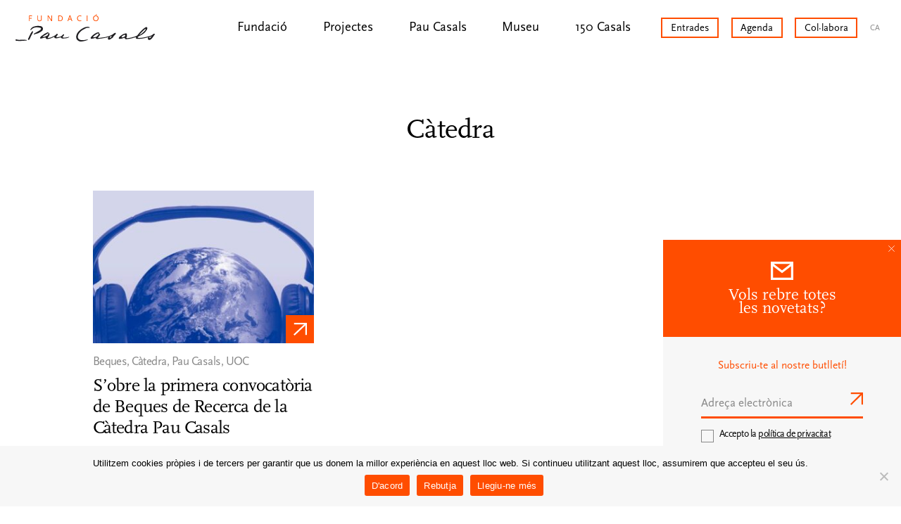

--- FILE ---
content_type: text/html; charset=UTF-8
request_url: https://www.paucasals.org/etiqueta/catedra-3/
body_size: 26442
content:
<!DOCTYPE html>
<html lang="ca">
<head >
<meta charset="UTF-8" />
<script>
var gform;gform||(document.addEventListener("gform_main_scripts_loaded",function(){gform.scriptsLoaded=!0}),document.addEventListener("gform/theme/scripts_loaded",function(){gform.themeScriptsLoaded=!0}),window.addEventListener("DOMContentLoaded",function(){gform.domLoaded=!0}),gform={domLoaded:!1,scriptsLoaded:!1,themeScriptsLoaded:!1,isFormEditor:()=>"function"==typeof InitializeEditor,callIfLoaded:function(o){return!(!gform.domLoaded||!gform.scriptsLoaded||!gform.themeScriptsLoaded&&!gform.isFormEditor()||(gform.isFormEditor()&&console.warn("The use of gform.initializeOnLoaded() is deprecated in the form editor context and will be removed in Gravity Forms 3.1."),o(),0))},initializeOnLoaded:function(o){gform.callIfLoaded(o)||(document.addEventListener("gform_main_scripts_loaded",()=>{gform.scriptsLoaded=!0,gform.callIfLoaded(o)}),document.addEventListener("gform/theme/scripts_loaded",()=>{gform.themeScriptsLoaded=!0,gform.callIfLoaded(o)}),window.addEventListener("DOMContentLoaded",()=>{gform.domLoaded=!0,gform.callIfLoaded(o)}))},hooks:{action:{},filter:{}},addAction:function(o,r,e,t){gform.addHook("action",o,r,e,t)},addFilter:function(o,r,e,t){gform.addHook("filter",o,r,e,t)},doAction:function(o){gform.doHook("action",o,arguments)},applyFilters:function(o){return gform.doHook("filter",o,arguments)},removeAction:function(o,r){gform.removeHook("action",o,r)},removeFilter:function(o,r,e){gform.removeHook("filter",o,r,e)},addHook:function(o,r,e,t,n){null==gform.hooks[o][r]&&(gform.hooks[o][r]=[]);var d=gform.hooks[o][r];null==n&&(n=r+"_"+d.length),gform.hooks[o][r].push({tag:n,callable:e,priority:t=null==t?10:t})},doHook:function(r,o,e){var t;if(e=Array.prototype.slice.call(e,1),null!=gform.hooks[r][o]&&((o=gform.hooks[r][o]).sort(function(o,r){return o.priority-r.priority}),o.forEach(function(o){"function"!=typeof(t=o.callable)&&(t=window[t]),"action"==r?t.apply(null,e):e[0]=t.apply(null,e)})),"filter"==r)return e[0]},removeHook:function(o,r,t,n){var e;null!=gform.hooks[o][r]&&(e=(e=gform.hooks[o][r]).filter(function(o,r,e){return!!(null!=n&&n!=o.tag||null!=t&&t!=o.priority)}),gform.hooks[o][r]=e)}});
</script>
<meta name="viewport" content="width=device-width, initial-scale=1" />
<meta name='robots' content='index, follow, max-image-preview:large, max-snippet:-1, max-video-preview:-1' />
<link rel="alternate" hreflang="ca" href="https://www.paucasals.org/etiqueta/catedra-3/" />
<link rel="alternate" hreflang="x-default" href="https://www.paucasals.org/etiqueta/catedra-3/" />
<!-- This site is optimized with the Yoast SEO plugin v25.1 - https://yoast.com/wordpress/plugins/seo/ -->
<title>Arxius de Càtedra - Fundació Pau Casals</title>
<link rel="canonical" href="https://www.paucasals.org/etiqueta/catedra-3/" />
<meta property="og:locale" content="ca_ES" />
<meta property="og:type" content="article" />
<meta property="og:title" content="Arxius de Càtedra - Fundació Pau Casals" />
<meta property="og:url" content="https://www.paucasals.org/etiqueta/catedra-3/" />
<meta property="og:site_name" content="Fundació Pau Casals" />
<meta name="twitter:card" content="summary_large_image" />
<meta name="twitter:site" content="@PauCasals_Fund" />
<script type="application/ld+json" class="yoast-schema-graph">{"@context":"https://schema.org","@graph":[{"@type":"CollectionPage","@id":"https://www.paucasals.org/etiqueta/catedra-3/","url":"https://www.paucasals.org/etiqueta/catedra-3/","name":"Arxius de Càtedra - Fundació Pau Casals","isPartOf":{"@id":"https://www.paucasals.org/#website"},"primaryImageOfPage":{"@id":"https://www.paucasals.org/etiqueta/catedra-3/#primaryimage"},"image":{"@id":"https://www.paucasals.org/etiqueta/catedra-3/#primaryimage"},"thumbnailUrl":"https://www.paucasals.org/wp-content/uploads/2023/01/wi9ogerk.jpeg","breadcrumb":{"@id":"https://www.paucasals.org/etiqueta/catedra-3/#breadcrumb"},"inLanguage":"ca"},{"@type":"ImageObject","inLanguage":"ca","@id":"https://www.paucasals.org/etiqueta/catedra-3/#primaryimage","url":"https://www.paucasals.org/wp-content/uploads/2023/01/wi9ogerk.jpeg","contentUrl":"https://www.paucasals.org/wp-content/uploads/2023/01/wi9ogerk.jpeg","width":1500,"height":585},{"@type":"BreadcrumbList","@id":"https://www.paucasals.org/etiqueta/catedra-3/#breadcrumb","itemListElement":[{"@type":"ListItem","position":1,"name":"Inici","item":"https://www.paucasals.org/"},{"@type":"ListItem","position":2,"name":"Càtedra"}]},{"@type":"WebSite","@id":"https://www.paucasals.org/#website","url":"https://www.paucasals.org/","name":"Fundació Pau Casals","description":"","publisher":{"@id":"https://www.paucasals.org/#organization"},"potentialAction":[{"@type":"SearchAction","target":{"@type":"EntryPoint","urlTemplate":"https://www.paucasals.org/?s={search_term_string}"},"query-input":{"@type":"PropertyValueSpecification","valueRequired":true,"valueName":"search_term_string"}}],"inLanguage":"ca"},{"@type":"Organization","@id":"https://www.paucasals.org/#organization","name":"Fundació Pau Casals","url":"https://www.paucasals.org/","logo":{"@type":"ImageObject","inLanguage":"ca","@id":"https://www.paucasals.org/#/schema/logo/image/","url":"https://www.paucasals.org/wp-content/uploads/2023/06/logo-fpc-retina.png","contentUrl":"https://www.paucasals.org/wp-content/uploads/2023/06/logo-fpc-retina.png","width":592,"height":116,"caption":"Fundació Pau Casals"},"image":{"@id":"https://www.paucasals.org/#/schema/logo/image/"},"sameAs":["https://www.facebook.com/FundacioPauCasals/","https://x.com/PauCasals_Fund","https://www.instagram.com/paucasals_fund/","https://www.linkedin.com/company/11449532/","https://www.youtube.com/user/fundaciopaucasals"]}]}</script>
<!-- / Yoast SEO plugin. -->
<style id='wp-img-auto-sizes-contain-inline-css'>
img:is([sizes=auto i],[sizes^="auto," i]){contain-intrinsic-size:3000px 1500px}
/*# sourceURL=wp-img-auto-sizes-contain-inline-css */
</style>
<!-- <link rel='stylesheet' id='copymouse-fonts-css' href='https://www.paucasals.org/wp-content/themes/paucasals/assets/css/fonts.css?ver=1.0.1' media='all' /> -->
<!-- <link rel='stylesheet' id='normalize-css' href='https://www.paucasals.org/wp-content/themes/paucasals/assets/css/normalize.css?ver=1.0.1' media='all' /> -->
<!-- <link rel='stylesheet' id='swiper-css' href='https://www.paucasals.org/wp-content/themes/paucasals/assets/js/swiper/swiper-bundle.min.css?ver=1.0.1' media='all' /> -->
<!-- <link rel='stylesheet' id='wp-block-library-css' href='https://www.paucasals.org/wp-includes/css/dist/block-library/style.min.css?ver=6.9' media='all' /> -->
<link rel="stylesheet" type="text/css" href="//www.paucasals.org/wp-content/cache/wpfc-minified/dsfu14om/f8rmv.css" media="all"/>
<style id='global-styles-inline-css'>
:root{--wp--preset--aspect-ratio--square: 1;--wp--preset--aspect-ratio--4-3: 4/3;--wp--preset--aspect-ratio--3-4: 3/4;--wp--preset--aspect-ratio--3-2: 3/2;--wp--preset--aspect-ratio--2-3: 2/3;--wp--preset--aspect-ratio--16-9: 16/9;--wp--preset--aspect-ratio--9-16: 9/16;--wp--preset--color--black: #000000;--wp--preset--color--cyan-bluish-gray: #abb8c3;--wp--preset--color--white: #ffffff;--wp--preset--color--pale-pink: #f78da7;--wp--preset--color--vivid-red: #cf2e2e;--wp--preset--color--luminous-vivid-orange: #ff6900;--wp--preset--color--luminous-vivid-amber: #fcb900;--wp--preset--color--light-green-cyan: #7bdcb5;--wp--preset--color--vivid-green-cyan: #00d084;--wp--preset--color--pale-cyan-blue: #8ed1fc;--wp--preset--color--vivid-cyan-blue: #0693e3;--wp--preset--color--vivid-purple: #9b51e0;--wp--preset--gradient--vivid-cyan-blue-to-vivid-purple: linear-gradient(135deg,rgb(6,147,227) 0%,rgb(155,81,224) 100%);--wp--preset--gradient--light-green-cyan-to-vivid-green-cyan: linear-gradient(135deg,rgb(122,220,180) 0%,rgb(0,208,130) 100%);--wp--preset--gradient--luminous-vivid-amber-to-luminous-vivid-orange: linear-gradient(135deg,rgb(252,185,0) 0%,rgb(255,105,0) 100%);--wp--preset--gradient--luminous-vivid-orange-to-vivid-red: linear-gradient(135deg,rgb(255,105,0) 0%,rgb(207,46,46) 100%);--wp--preset--gradient--very-light-gray-to-cyan-bluish-gray: linear-gradient(135deg,rgb(238,238,238) 0%,rgb(169,184,195) 100%);--wp--preset--gradient--cool-to-warm-spectrum: linear-gradient(135deg,rgb(74,234,220) 0%,rgb(151,120,209) 20%,rgb(207,42,186) 40%,rgb(238,44,130) 60%,rgb(251,105,98) 80%,rgb(254,248,76) 100%);--wp--preset--gradient--blush-light-purple: linear-gradient(135deg,rgb(255,206,236) 0%,rgb(152,150,240) 100%);--wp--preset--gradient--blush-bordeaux: linear-gradient(135deg,rgb(254,205,165) 0%,rgb(254,45,45) 50%,rgb(107,0,62) 100%);--wp--preset--gradient--luminous-dusk: linear-gradient(135deg,rgb(255,203,112) 0%,rgb(199,81,192) 50%,rgb(65,88,208) 100%);--wp--preset--gradient--pale-ocean: linear-gradient(135deg,rgb(255,245,203) 0%,rgb(182,227,212) 50%,rgb(51,167,181) 100%);--wp--preset--gradient--electric-grass: linear-gradient(135deg,rgb(202,248,128) 0%,rgb(113,206,126) 100%);--wp--preset--gradient--midnight: linear-gradient(135deg,rgb(2,3,129) 0%,rgb(40,116,252) 100%);--wp--preset--font-size--small: 13px;--wp--preset--font-size--medium: 20px;--wp--preset--font-size--large: 36px;--wp--preset--font-size--x-large: 42px;--wp--preset--spacing--20: 0.44rem;--wp--preset--spacing--30: 0.67rem;--wp--preset--spacing--40: 1rem;--wp--preset--spacing--50: 1.5rem;--wp--preset--spacing--60: 2.25rem;--wp--preset--spacing--70: 3.38rem;--wp--preset--spacing--80: 5.06rem;--wp--preset--shadow--natural: 6px 6px 9px rgba(0, 0, 0, 0.2);--wp--preset--shadow--deep: 12px 12px 50px rgba(0, 0, 0, 0.4);--wp--preset--shadow--sharp: 6px 6px 0px rgba(0, 0, 0, 0.2);--wp--preset--shadow--outlined: 6px 6px 0px -3px rgb(255, 255, 255), 6px 6px rgb(0, 0, 0);--wp--preset--shadow--crisp: 6px 6px 0px rgb(0, 0, 0);}:where(.is-layout-flex){gap: 0.5em;}:where(.is-layout-grid){gap: 0.5em;}body .is-layout-flex{display: flex;}.is-layout-flex{flex-wrap: wrap;align-items: center;}.is-layout-flex > :is(*, div){margin: 0;}body .is-layout-grid{display: grid;}.is-layout-grid > :is(*, div){margin: 0;}:where(.wp-block-columns.is-layout-flex){gap: 2em;}:where(.wp-block-columns.is-layout-grid){gap: 2em;}:where(.wp-block-post-template.is-layout-flex){gap: 1.25em;}:where(.wp-block-post-template.is-layout-grid){gap: 1.25em;}.has-black-color{color: var(--wp--preset--color--black) !important;}.has-cyan-bluish-gray-color{color: var(--wp--preset--color--cyan-bluish-gray) !important;}.has-white-color{color: var(--wp--preset--color--white) !important;}.has-pale-pink-color{color: var(--wp--preset--color--pale-pink) !important;}.has-vivid-red-color{color: var(--wp--preset--color--vivid-red) !important;}.has-luminous-vivid-orange-color{color: var(--wp--preset--color--luminous-vivid-orange) !important;}.has-luminous-vivid-amber-color{color: var(--wp--preset--color--luminous-vivid-amber) !important;}.has-light-green-cyan-color{color: var(--wp--preset--color--light-green-cyan) !important;}.has-vivid-green-cyan-color{color: var(--wp--preset--color--vivid-green-cyan) !important;}.has-pale-cyan-blue-color{color: var(--wp--preset--color--pale-cyan-blue) !important;}.has-vivid-cyan-blue-color{color: var(--wp--preset--color--vivid-cyan-blue) !important;}.has-vivid-purple-color{color: var(--wp--preset--color--vivid-purple) !important;}.has-black-background-color{background-color: var(--wp--preset--color--black) !important;}.has-cyan-bluish-gray-background-color{background-color: var(--wp--preset--color--cyan-bluish-gray) !important;}.has-white-background-color{background-color: var(--wp--preset--color--white) !important;}.has-pale-pink-background-color{background-color: var(--wp--preset--color--pale-pink) !important;}.has-vivid-red-background-color{background-color: var(--wp--preset--color--vivid-red) !important;}.has-luminous-vivid-orange-background-color{background-color: var(--wp--preset--color--luminous-vivid-orange) !important;}.has-luminous-vivid-amber-background-color{background-color: var(--wp--preset--color--luminous-vivid-amber) !important;}.has-light-green-cyan-background-color{background-color: var(--wp--preset--color--light-green-cyan) !important;}.has-vivid-green-cyan-background-color{background-color: var(--wp--preset--color--vivid-green-cyan) !important;}.has-pale-cyan-blue-background-color{background-color: var(--wp--preset--color--pale-cyan-blue) !important;}.has-vivid-cyan-blue-background-color{background-color: var(--wp--preset--color--vivid-cyan-blue) !important;}.has-vivid-purple-background-color{background-color: var(--wp--preset--color--vivid-purple) !important;}.has-black-border-color{border-color: var(--wp--preset--color--black) !important;}.has-cyan-bluish-gray-border-color{border-color: var(--wp--preset--color--cyan-bluish-gray) !important;}.has-white-border-color{border-color: var(--wp--preset--color--white) !important;}.has-pale-pink-border-color{border-color: var(--wp--preset--color--pale-pink) !important;}.has-vivid-red-border-color{border-color: var(--wp--preset--color--vivid-red) !important;}.has-luminous-vivid-orange-border-color{border-color: var(--wp--preset--color--luminous-vivid-orange) !important;}.has-luminous-vivid-amber-border-color{border-color: var(--wp--preset--color--luminous-vivid-amber) !important;}.has-light-green-cyan-border-color{border-color: var(--wp--preset--color--light-green-cyan) !important;}.has-vivid-green-cyan-border-color{border-color: var(--wp--preset--color--vivid-green-cyan) !important;}.has-pale-cyan-blue-border-color{border-color: var(--wp--preset--color--pale-cyan-blue) !important;}.has-vivid-cyan-blue-border-color{border-color: var(--wp--preset--color--vivid-cyan-blue) !important;}.has-vivid-purple-border-color{border-color: var(--wp--preset--color--vivid-purple) !important;}.has-vivid-cyan-blue-to-vivid-purple-gradient-background{background: var(--wp--preset--gradient--vivid-cyan-blue-to-vivid-purple) !important;}.has-light-green-cyan-to-vivid-green-cyan-gradient-background{background: var(--wp--preset--gradient--light-green-cyan-to-vivid-green-cyan) !important;}.has-luminous-vivid-amber-to-luminous-vivid-orange-gradient-background{background: var(--wp--preset--gradient--luminous-vivid-amber-to-luminous-vivid-orange) !important;}.has-luminous-vivid-orange-to-vivid-red-gradient-background{background: var(--wp--preset--gradient--luminous-vivid-orange-to-vivid-red) !important;}.has-very-light-gray-to-cyan-bluish-gray-gradient-background{background: var(--wp--preset--gradient--very-light-gray-to-cyan-bluish-gray) !important;}.has-cool-to-warm-spectrum-gradient-background{background: var(--wp--preset--gradient--cool-to-warm-spectrum) !important;}.has-blush-light-purple-gradient-background{background: var(--wp--preset--gradient--blush-light-purple) !important;}.has-blush-bordeaux-gradient-background{background: var(--wp--preset--gradient--blush-bordeaux) !important;}.has-luminous-dusk-gradient-background{background: var(--wp--preset--gradient--luminous-dusk) !important;}.has-pale-ocean-gradient-background{background: var(--wp--preset--gradient--pale-ocean) !important;}.has-electric-grass-gradient-background{background: var(--wp--preset--gradient--electric-grass) !important;}.has-midnight-gradient-background{background: var(--wp--preset--gradient--midnight) !important;}.has-small-font-size{font-size: var(--wp--preset--font-size--small) !important;}.has-medium-font-size{font-size: var(--wp--preset--font-size--medium) !important;}.has-large-font-size{font-size: var(--wp--preset--font-size--large) !important;}.has-x-large-font-size{font-size: var(--wp--preset--font-size--x-large) !important;}
/*# sourceURL=global-styles-inline-css */
</style>
<style id='classic-theme-styles-inline-css'>
/*! This file is auto-generated */
.wp-block-button__link{color:#fff;background-color:#32373c;border-radius:9999px;box-shadow:none;text-decoration:none;padding:calc(.667em + 2px) calc(1.333em + 2px);font-size:1.125em}.wp-block-file__button{background:#32373c;color:#fff;text-decoration:none}
/*# sourceURL=/wp-includes/css/classic-themes.min.css */
</style>
<!-- <link rel='stylesheet' id='cookie-notice-front-css' href='https://www.paucasals.org/wp-content/plugins/cookie-notice/css/front.min.css?ver=2.5.6' media='all' /> -->
<!-- <link rel='stylesheet' id='front-cerca-css' href='https://www.paucasals.org/wp-content/plugins/wordpress-plugin-coeli/assets/build/css/search.css?ver=6.9' media='all' /> -->
<!-- <link rel='stylesheet' id='front-css' href='https://www.paucasals.org/wp-content/plugins/wordpress-plugin-coeli/assets/build/css/front.css?ver=6.9' media='all' /> -->
<!-- <link rel='stylesheet' id='fitxa-css' href='https://www.paucasals.org/wp-content/plugins/wordpress-plugin-coeli/assets/build/css/record.css?ver=6.9' media='all' /> -->
<!-- <link rel='stylesheet' id='wpml-menu-item-0-css' href='https://www.paucasals.org/wp-content/plugins/sitepress-multilingual-cms/templates/language-switchers/menu-item/style.min.css?ver=1' media='all' /> -->
<!-- <link rel='stylesheet' id='copymouse-gutenberg-css' href='https://www.paucasals.org/wp-content/themes/paucasals/assets/css/gutenberg.css?ver=1.0.1' media='all' /> -->
<!-- <link rel='stylesheet' id='copymouse-gravityforms-css' href='https://www.paucasals.org/wp-content/themes/paucasals/assets/css/gravityforms.css?ver=1.0.1' media='all' /> -->
<!-- <link rel='stylesheet' id='pau-casals-css' href='https://www.paucasals.org/wp-content/themes/paucasals/style.css?ver=1.0.1' media='all' /> -->
<link rel="stylesheet" type="text/css" href="//www.paucasals.org/wp-content/cache/wpfc-minified/cfqct9k/f8rmv.css" media="all"/>
<script id="wpml-cookie-js-extra">
var wpml_cookies = {"wp-wpml_current_language":{"value":"ca","expires":1,"path":"/"}};
var wpml_cookies = {"wp-wpml_current_language":{"value":"ca","expires":1,"path":"/"}};
//# sourceURL=wpml-cookie-js-extra
</script>
<script src='//www.paucasals.org/wp-content/cache/wpfc-minified/m7zccf0k/f8rmv.js' type="text/javascript"></script>
<!-- <script src="https://www.paucasals.org/wp-content/plugins/sitepress-multilingual-cms/res/js/cookies/language-cookie.js?ver=474000" id="wpml-cookie-js" defer data-wp-strategy="defer"></script> -->
<!-- <script src="https://www.paucasals.org/wp-includes/js/jquery/jquery.min.js?ver=3.7.1" id="jquery-core-js"></script> -->
<!-- <script src="https://www.paucasals.org/wp-includes/js/jquery/jquery-migrate.min.js?ver=3.4.1" id="jquery-migrate-js"></script> -->
<meta name="generator" content="WPML ver:4.7.4 stt:8,1,4,2;" />
<!-- Global site tag (gtag.js) - Google Analytics -->
<script async src="https://www.googletagmanager.com/gtag/js?id=G-ZG0RMFCXP8"></script>
<script>
window.dataLayer = window.dataLayer || [];
function gtag(){dataLayer.push(arguments);}
gtag('js', new Date());
gtag('config', 'G-ZG0RMFCXP8');
</script>    <script>
var ajaxurl = 'https://www.paucasals.org/wp-admin/admin-ajax.php';
var current_site_url = "https://www.paucasals.org/etiqueta/catedra-3/";
</script>
<link rel="icon" href="https://www.paucasals.org/wp-content/uploads/2021/05/favicon.svg" sizes="32x32" />
<link rel="icon" href="https://www.paucasals.org/wp-content/uploads/2021/05/favicon.svg" sizes="192x192" />
<link rel="apple-touch-icon" href="https://www.paucasals.org/wp-content/uploads/2021/05/favicon.svg" />
<meta name="msapplication-TileImage" content="https://www.paucasals.org/wp-content/uploads/2021/05/favicon.svg" />
<style id="wp-custom-css">
</style>
</head>
<body data-rsssl=1 class="archive tag tag-catedra-3 tag-500 wp-embed-responsive wp-theme-genesis wp-child-theme-paucasals cookies-not-set header-full-width nolayout genesis-breadcrumbs-hidden genesis-footer-widgets-visible"><div class="site-container"><ul class="genesis-skip-link"><li><a href="#genesis-nav-primary" class="screen-reader-shortcut"> Skip to primary navigation</a></li><li><a href="#genesis-content" class="screen-reader-shortcut"> Skip to main content</a></li><li><a href="#genesis-sidebar-primary" class="screen-reader-shortcut"> Skip to primary sidebar</a></li><li><a href="#genesis-footer-widgets" class="screen-reader-shortcut"> Skip to footer</a></li></ul><header class="site-header"><div class="wrap"><div class="title-area">    <a href="https://www.paucasals.org/" class="custom-logo-link" rel="home" aria-current="page">
<svg viewBox="0 0 329.566 64.504" xmlns="http://www.w3.org/2000/svg">
<path fill="#FF4E00" d="M 192.819 0 L 191.071 0 L 189.205 2.343 L 190.575 2.343 L 192.819 0 Z M 194.746 9.986 C 194.746 12.845 192.561 15.268 189.961 15.268 C 187.359 15.268 185.155 12.866 185.155 9.986 C 185.155 7.128 187.359 4.706 189.961 4.706 C 192.562 4.706 194.746 7.128 194.746 9.986 M 196.532 9.986 C 196.532 6.055 193.772 3.197 189.961 3.197 C 186.148 3.197 183.368 6.055 183.368 9.986 C 183.368 13.937 186.147 16.797 189.961 16.797 C 193.772 16.797 196.532 13.938 196.532 9.986 M 170.283 3.435 L 168.655 3.435 L 168.655 16.539 L 170.283 16.539 L 170.283 3.435 Z M 156.107 4.448 C 155.452 3.991 155.174 3.851 154.598 3.634 C 153.824 3.356 152.99 3.197 152.136 3.197 C 148.383 3.197 145.544 6.095 145.544 9.927 C 145.544 13.957 148.344 16.796 152.295 16.796 C 152.91 16.796 153.446 16.737 154.102 16.578 C 154.757 16.419 155.074 16.3 155.869 15.942 L 155.412 14.671 C 154.36 15.108 153.506 15.287 152.394 15.287 C 149.316 15.287 147.311 13.122 147.311 9.826 C 147.311 6.828 149.297 4.683 152.076 4.683 C 153.347 4.683 154.3 4.981 155.293 5.676 L 156.107 4.448 Z M 130.853 11.178 L 126.584 11.178 L 128.728 5.182 L 130.853 11.178 Z M 134.465 16.539 L 129.601 3.058 L 127.853 3.058 L 122.969 16.539 L 124.716 16.539 L 126.066 12.668 L 131.368 12.668 L 132.718 16.539 L 134.465 16.539 Z M 110.183 9.908 C 110.183 11.337 109.528 12.965 108.575 13.977 C 107.741 14.831 106.768 15.168 105.041 15.168 L 102.559 15.168 L 102.559 4.805 L 105.041 4.805 C 107.999 4.805 110.183 6.989 110.183 9.908 M 111.891 9.928 C 111.891 6.156 109.131 3.435 105.299 3.435 L 100.931 3.435 L 100.931 16.539 L 105.279 16.539 C 107.562 16.539 108.932 16.003 110.124 14.633 C 111.255 13.343 111.891 11.635 111.891 9.928 M 86.674 16.659 L 86.674 3.435 L 85.046 3.435 L 85.046 14.535 C 85.006 14.456 84.986 14.376 84.967 14.336 C 84.808 13.959 84.808 13.939 84.728 13.741 C 84.669 13.622 84.609 13.503 84.55 13.423 L 78.057 3.436 L 75.933 3.436 L 75.933 16.54 L 77.561 16.54 L 77.561 5.182 C 77.64 5.44 77.68 5.54 77.759 5.679 C 77.779 5.758 77.839 5.837 77.918 5.976 C 78.017 6.175 78.117 6.334 78.176 6.433 L 84.788 16.66 L 86.674 16.66 Z M 62.014 12.052 L 62.014 3.435 L 60.386 3.435 L 60.386 11.556 C 60.386 13.184 60.267 13.641 59.632 14.335 C 58.976 15.069 58.023 15.467 56.892 15.467 C 55.76 15.467 54.807 15.07 54.152 14.335 C 53.516 13.641 53.397 13.184 53.397 11.556 L 53.397 3.435 L 51.77 3.435 L 51.77 12.052 C 51.77 13.76 52.207 14.812 53.299 15.705 C 54.272 16.5 55.503 16.917 56.912 16.917 C 58.322 16.917 59.533 16.5 60.506 15.705 C 61.597 14.812 62.014 13.799 62.014 12.052 M 39.182 4.805 L 39.182 3.435 L 31.816 3.435 L 31.816 16.539 L 33.444 16.539 L 33.444 10.682 L 38.189 10.682 L 38.189 9.292 L 33.444 9.292 L 33.444 4.805 L 39.182 4.805 Z"/>
<path fill="#1F1E21" d="M 74.175 50.896 C 72.824 51.476 71.533 52.193 70.187 52.784 C 69.606 53.041 68.954 53.144 68.329 53.291 C 67.227 53.55 66.12 53.787 64.913 54.058 C 64.691 54.064 64.393 53.916 64.38 53.798 C 64.355 53.577 64.479 53.263 64.651 53.11 C 65.502 52.357 66.341 51.573 67.278 50.937 C 68.125 50.364 69.099 49.98 70.004 49.491 C 71.198 48.845 72.629 47.635 73.82 46.985 C 74.569 46.578 76.686 44.751 77.56 45.164 C 78.298 45.548 76.924 48.112 76.451 48.852 C 75.882 49.741 75.186 50.462 74.175 50.896 M 126.934 53.709 C 126.785 53.203 126.525 53.525 126.093 53.588 C 125.712 53.626 125.528 53.784 125.135 53.883 C 124.153 54.301 122.872 54.465 121.481 54.753 C 120.331 55.041 119.485 55.054 118.557 55.185 C 116.779 55.434 114.817 55.472 113.186 55.281 C 112.448 55.141 111.911 55.103 111.563 54.231 C 111.374 53.703 112.39 52.187 113.774 50.757 C 113.979 50.511 114.297 50.34 114.443 50.069 C 114.695 49.605 115.073 49.224 115.108 48.719 C 115.164 47.932 113.944 47.257 113.138 47.718 C 112.467 48.13 112.038 48.486 111.546 48.906 C 111.16 49.258 109.806 50.751 109.341 51.073 C 108.867 51.402 108.548 51.906 107.96 52.13 C 107.314 52.376 106.994 52.739 106.33 52.93 C 105.884 53.057 104.962 53.318 104.507 53.409 C 103.158 53.679 102.122 54.03 100.767 54.272 C 99.95 54.418 98.476 54.729 97.649 54.751 C 97.36 54.759 96.585 54.053 96.576 53.422 C 96.585 52.474 98.616 50.158 98.85 49.956 C 99.274 49.587 99.444 49.356 99.808 48.9 C 100.087 48.55 100.087 47.832 100 47.558 C 99.761 46.843 99.252 46.776 98.704 46.667 C 96.94 46.374 96.634 47.398 95.675 48.396 C 95.531 48.568 95.095 49.024 94.846 49.236 C 91.994 51.04 91.505 51.497 90.027 52.128 C 88.683 52.589 86.637 53.94 84.926 54.51 C 84.415 54.637 83.805 54.94 83.258 55.081 C 82.308 55.325 81.367 55.611 80.413 55.839 C 79.747 55.997 79.068 56.125 78.388 56.193 C 77.689 56.264 77.292 56.058 76.889 55.804 C 76.486 55.512 76.108 55.055 76.644 54.27 C 77.273 53.374 77.8 53.238 78.04 52.879 C 78.711 52.083 78.891 51.572 79.574 50.338 C 80.334 48.964 80.918 47.788 80.264 46.388 C 79.742 45.268 79.271 43.883 77.66 43.734 C 77.575 43.726 77.498 43.627 77.419 43.567 C 76.4 42.801 75.725 42.779 74.634 43.429 C 74.084 43.756 73.51 44.048 72.94 44.341 C 71.502 45.08 70.005 45.723 68.634 46.57 C 67.214 47.446 65.919 48.523 64.561 49.501 C 64.003 49.901 63.425 50.275 62.849 50.65 C 62.462 50.903 62.03 51.096 61.675 51.386 C 61.043 51.9 60.445 52.458 59.852 53.017 C 59.623 53.234 59.426 53.495 59.249 53.756 C 58.924 54.237 58.664 54.768 58.304 55.219 C 57.669 56.016 58.029 57.384 59.03 57.429 C 60.265 57.484 61.588 57.455 62.736 57.061 C 63.941 56.647 65.094 56.332 66.34 56.188 C 67.099 56.162 67.563 55.9 68.337 55.652 C 70.847 54.462 71.285 55.056 71.615 56.668 C 71.811 57.629 72.717 58.245 73.437 58.593 C 74.185 58.955 77.1 58.552 79.3 58.267 C 79.751 58.228 80.223 58.028 80.667 57.881 C 81.081 57.744 81.53 57.651 81.952 57.516 C 82.644 57.351 83.309 57.228 83.955 56.959 C 85.073 56.494 86.023 55.771 87.409 55.339 C 87.917 55.182 88.385 54.877 88.78 54.702 C 89.597 54.343 92.129 52.601 92.064 53.653 C 92.017 53.788 91.969 53.928 91.917 54.087 C 91.741 54.754 91.952 55.842 92.689 56.403 C 92.904 56.538 93.366 56.718 93.707 56.684 C 94.24 56.631 95.349 57.055 95.877 56.955 C 96.38 56.859 97.144 56.887 97.649 56.858 C 99.214 56.769 100.627 56.379 102.206 55.899 C 104.003 55.352 105.414 54.954 107.308 54.772 C 107.99 54.727 107.826 55.136 108.027 55.571 C 108.238 56.021 108.439 56.268 108.708 56.576 C 109.225 57.103 109.72 57.463 110.486 57.447 C 111.376 57.431 111.655 57.544 112.546 57.544 C 112.669 57.544 113.494 57.509 113.669 57.492 C 115.646 57.216 117.132 57.05 119.118 56.888 C 121.533 56.692 123.9 55.981 125.909 54.975 C 126.397 54.771 126.978 54.152 126.934 53.709"/>
<path fill="#1F1E21" d="M 43.031 47.691 C 42.795 46.796 44.591 45.505 45.691 44.876 C 47.758 43.689 49.874 42.594 51.951 41.426 C 53.969 40.291 55.963 39.111 57.969 37.954 C 59.223 37.23 59.874 36.066 60.224 34.719 C 60.496 33.674 60.03 32.749 59.082 32.451 C 54.696 31.072 50.228 30.697 45.665 31.686 C 42.639 32.342 40.089 33.88 37.954 36.165 C 37.655 36.484 37.387 36.847 37.049 37.116 C 36.651 37.431 36.375 38.373 35.781 37.826 C 35.48 37.548 35.246 36.406 35.505 35.956 C 37.62 32.278 41.364 29.311 45.699 28.808 C 49.815 27.58 52.826 27.641 57.637 28.042 C 57.836 28.024 58.035 28.027 58.233 28.029 C 60.962 28.702 62.785 29.274 64.137 31.289 C 65.651 34.191 64.732 37.308 63.189 39.19 C 60.391 41.633 57.218 43.468 53.846 44.883 C 50.979 46.087 48.617 46.254 45.692 47.307 C 45.517 47.372 43.769 48.752 43.031 47.691"/>
<path fill="#1F1E21" d="M 30.837 60.809 C 30.633 60.83 30.514 60.771 30.434 60.694 C 29.303 59.475 29.386 59.436 29.818 57.863 C 32.874 52.09 33.597 49.829 36.212 45.027 C 37.321 43.408 37.319 43.173 38.328 42.05 C 38.865 41.453 39.502 40.883 40.103 40.342 C 40.838 39.648 41.63 40.337 41.45 40.673 C 40.94 41.638 41.638 42.639 40.964 43.614 C 39.312 46.001 40.487 45.493 38.767 47.831 C 36.983 51.447 34.996 54.866 33.593 58.614 C 33.12 59.877 31.407 60.749 30.837 60.809"/>
<path fill="#1F1E21" d="M 1.294 62.646 C 0.262 62.247 -0.288 61.96 0.153 60.481 C 0.407 59.611 1.249 59.169 2.202 59.543 C 5.347 60.781 8.609 60.812 11.877 60.499 C 16.759 60.032 21.103 60.352 25.935 60.819 C 26.111 60.837 26.888 61.358 26.908 61.592 C 26.888 61.801 26.701 61.935 26.547 61.979 C 25.945 62.151 25.332 62.356 24.705 62.397 C 19.853 62.717 15.002 63.065 10.139 63.265 C 8.24 63.344 6.311 63.059 4.396 62.952 C 3.657 62.91 2.919 62.92 2.159 62.856 C 1.912 62.831 1.591 62.73 1.294 62.646"/>
<path fill="#1F1E21" d="M 155.209 64.359 C 154.566 64.389 154.228 64.379 153.585 64.411 C 152.644 64.458 152.885 64.42 152.076 64.251 C 152.059 64.231 150.921 63.765 150.903 63.776 C 149.655 63.586 149.216 63.082 148.766 62.876 C 147.744 62.408 145.812 60.821 145.042 59.537 C 144.226 58.101 143.758 56.647 143.501 54.528 C 143.372 53.116 143.775 51.202 143.95 50.291 C 144.785 47.273 145.594 45.921 146.951 43.736 C 148.286 41.589 150.899 39.166 152.551 37.912 C 153.82 36.949 155.368 35.644 156.659 34.885 C 158.652 33.712 159.953 33.039 161.956 31.966 C 162.877 31.472 164.016 31.257 164.939 30.885 C 166.02 30.669 167.434 30.096 168.615 30.182 C 169.232 30.096 170.232 29.733 171.954 29.994 C 172.416 30.094 172.955 29.9 174.723 30.62 C 175.366 30.928 176.115 32.058 174.369 32.34 C 172.083 32.212 170.003 31.801 166.929 33.156 C 166.105 33.293 165.818 33.632 164.983 33.913 C 164.96 33.921 164.033 34.438 164.01 34.453 C 162.799 35.205 162.087 35.545 160.876 36.291 C 160.695 36.401 159.745 37.064 159.578 37.048 C 159.164 37.004 158.463 37.087 158.077 37.579 C 157.635 38.141 156.569 39.005 156.023 39.308 C 155.593 39.547 155.35 40.032 154.93 40.339 C 153.99 41.031 153.849 41.361 152.94 42.201 C 152.271 42.819 151.216 44.097 150.629 44.962 C 149.998 45.888 149.319 46.853 148.767 47.916 C 148.492 48.442 148.317 48.879 147.996 49.906 C 147.739 50.932 147.547 51.832 147.483 52.924 C 147.418 54.722 147.64 56.747 149.473 58.574 C 149.762 58.774 150.526 59.433 150.821 59.6 C 152.558 60.585 153.594 61.041 155.539 61.126 C 157.378 61.206 159.049 61.39 160.617 61.303 C 163.751 61.368 171.159 59.022 171.287 60.258 C 171.481 60.914 169.056 61.64 165.123 62.746 C 164.707 63.058 161.189 63.657 160.757 63.773 C 159.485 64.118 159.583 63.86 158.03 64.132 C 157.337 64.253 156.758 64.456 156.071 64.496 C 155.895 64.535 155.338 64.386 155.209 64.359"/>
<path fill="#1F1E21" d="M 226.697 53.439 C 226.356 54.406 225.452 55.634 224.668 55.724 C 223.284 56.286 222.559 53.954 222.717 53.427 C 223.561 53.163 226.303 51.926 227.463 51.451 C 227.938 51.03 226.883 53.088 226.697 53.439 M 194.127 50.978 C 192.867 52.404 192.068 53.194 190.065 53.827 C 188.535 54.091 187.428 54.407 185.844 54.566 C 185.381 54.672 184.723 54.601 184.26 54.524 C 183.41 54.381 183.209 53.809 183.834 53.201 C 184.668 52.39 185.538 51.351 186.485 50.677 C 188.356 49.342 190.338 47.948 192.263 46.697 C 192.83 46.329 193.493 45.988 193.933 45.926 C 197.433 44.415 197.132 46.548 195.603 49.158 C 195.075 50.028 194.598 50.444 194.127 50.978 M 237.105 44.792 C 236.616 44.193 235.75 43.936 234.865 44.381 C 233.783 44.926 232.719 45.565 231.782 46.328 C 230.17 47.641 228.537 48.873 226.56 49.605 C 225.495 49.999 224.501 50.594 223.433 50.973 C 221.636 51.612 219.837 52.36 217.974 52.661 C 216.575 52.887 215.653 53.134 214.328 53.667 C 214.029 53.787 213.173 53.948 212.851 53.983 C 210 54.3 206.887 55.19 204.34 55.248 C 204.077 55.221 202.832 55.419 202.564 55.46 L 202.563 55.469 C 200.751 55.67 199.001 56.014 198.555 56.063 C 198.197 56.105 197.484 56.107 197.311 56.125 C 196.793 56.125 196.499 56.084 196.008 55.97 C 195.571 55.867 195.198 55.765 195.18 55.302 C 195.102 54.877 195.57 54.45 195.918 54.142 C 196.313 53.79 196.445 53.377 196.814 52.982 C 197.44 52.239 197.921 51.682 198.977 50.239 C 201.931 45.914 198.605 47.651 198.238 45.914 C 197.968 44.948 198.646 43.692 197.627 43.442 C 196.646 43.202 195.579 43.022 194.594 43.148 C 192.27 43.444 190.2 44.627 188.282 45.796 C 186.07 47.143 184.368 48.396 182.376 50.064 C 180.693 51.471 180.064 52.345 178.827 54.037 C 178.384 54.471 177.523 55.797 177.763 56.464 C 178.169 57.591 178.794 58.664 179.901 58.234 C 180.377 58.048 180.877 57.802 181.369 57.796 C 183.195 57.775 184.918 57.394 186.612 56.716 C 191.224 54.934 189.506 56.106 189.8 56.886 C 189.968 57.329 190.357 57.792 191.029 58.001 C 192.216 58.371 193.07 58.943 194.705 58.574 C 194.977 58.455 195.491 58.468 195.939 58.468 C 196.825 58.364 197.479 58.299 198.492 58.11 C 199.822 57.899 200.882 57.488 202.184 57.483 C 202.269 57.483 202.354 57.474 202.44 57.472 L 202.249 57.483 C 202.419 57.464 202.777 57.473 202.947 57.452 C 204.126 57.363 205.301 57.103 206.477 56.88 C 206.894 56.815 207.312 56.754 207.732 56.71 C 208.896 56.586 209.475 56.57 210.741 56.095 C 210.948 55.96 211.641 55.828 211.905 55.839 C 213.121 55.89 214.269 55.713 215.397 55.199 C 220.598 53.629 220.376 53.467 218.906 56.159 C 218.844 56.27 218.706 56.654 218.685 56.802 C 218.527 57.804 218.602 58.52 219.075 59.313 C 219.671 60.31 221.662 60.525 222.583 59.935 C 223.743 59.194 225.218 59.014 226.169 57.903 C 226.298 57.752 226.548 57.694 226.749 57.615 C 229.009 56.743 230.423 54.991 231.618 52.992 C 231.989 52.371 232.411 51.763 232.899 51.231 C 234.221 49.79 235.641 48.437 236.92 46.961 C 237.615 46.163 237.576 45.369 237.105 44.792"/>
<path fill="#1F1E21" d="M 322.168 52.118 C 322.168 52.118 319.785 55.27 318.571 56.035 C 317.293 56.84 316.977 56.468 316.5 55.731 C 315.961 54.899 316.389 54.3 316.389 54.3 L 322.168 52.118 Z M 294.141 47.345 C 294.613 46.743 296.553 44.863 296.822 44.576 C 298.2 43.098 299.55 41.579 301.128 40.146 C 301.82 39.555 305.788 35.474 306.556 35.205 C 307.281 34.949 308.255 35.203 307.806 36.551 C 307.485 37.322 304.154 41.094 303.814 41.394 C 302.093 42.92 300.343 44.415 298.552 45.856 C 298.128 46.199 295.479 48.124 294.929 48.257 C 292.459 49.392 292.844 48.622 294.141 47.345 M 259.58 51.29 C 259.521 51.439 259.42 51.586 259.275 51.719 C 258.433 52.493 257.613 53.32 256.613 53.836 C 256.013 54.145 255.349 54.343 254.579 54.349 C 254.25 54.351 253.924 54.543 253.594 54.642 C 253.346 54.715 253.098 54.788 252.838 54.863 C 252.578 54.939 252.521 54.983 252.225 55.07 C 252.059 55.088 251.857 55.014 251.774 54.971 C 251.525 54.843 251.26 54.719 251.17 54.517 C 251.166 54.511 251.168 54.501 251.166 54.496 C 251.088 54.274 251.031 53.328 251.475 52.633 C 252.252 51.82 253.078 51.067 253.982 50.436 C 254.885 49.805 255.869 49.297 256.961 48.975 C 257.116 48.929 257.285 48.901 257.459 48.89 C 257.984 48.855 258.84 48.328 259.289 49.339 C 259.514 49.787 259.76 50.842 259.58 51.29 M 328.717 46.403 C 328.072 45.896 327.112 46.149 326.498 46.582 C 326.077 46.879 325.631 47.212 325.357 47.634 C 323.015 49.552 321.66 50.272 319.308 51.013 C 316.835 52.024 314.701 52.445 313.859 52.614 C 313.38 52.726 312.563 52.884 312.341 52.952 C 311.601 53.177 310.587 53.403 309.837 53.597 C 308.474 53.95 308.177 54.008 306.806 54.334 C 306.611 54.381 306.405 54.388 306.205 54.422 C 305.38 54.562 304.525 54.62 303.732 54.866 C 301.743 55.486 299.728 55.729 297.649 55.675 C 296.862 55.653 296.072 55.932 295.278 56.022 C 294.566 56.102 293.844 56.174 293.133 56.135 C 292.221 56.083 291.315 55.919 290.406 55.8 C 289.711 55.71 289.332 55.571 289.054 54.787 C 288.792 54.045 289.359 53.607 289.847 53.194 C 290.066 53.009 290.724 52.6 290.98 52.474 C 292.487 51.736 293.214 51.354 294.729 50.63 C 295.696 50.168 296.705 49.785 297.634 49.259 C 300.38 47.708 302.974 45.925 305.388 43.893 C 305.671 43.654 305.867 43.44 306.144 43.07 C 307.284 41.732 310.749 36.99 311.269 35.781 C 311.567 34.782 311.746 33.816 311.79 32.85 C 311.686 31.049 310.061 30.097 308.353 30.806 C 306.465 31.681 303.82 33.598 301.508 35.652 C 300.955 36.044 298.619 38.255 298.182 38.654 C 296.937 39.984 295.994 41.033 294.769 42.382 C 293.737 43.517 292.618 44.579 291.639 45.756 C 290.504 47.121 289.482 48.578 288.409 49.994 C 288.376 50.038 288.318 50.065 288.279 50.108 C 286.356 51.319 285.201 51.833 283.531 52.474 C 280.382 53.289 277.667 54.375 274.478 55.043 C 273.971 55.148 273.284 55.324 272.68 55.428 L 272.683 55.439 C 271.346 55.683 271.539 55.688 269.967 55.938 C 269.404 56.028 268.668 56.251 268.106 56.304 C 265.633 56.641 263.365 56.652 263.049 56.444 C 262.825 56.327 262.6 56.024 262.375 55.631 C 262.066 55.088 262.062 54.405 262.813 54.08 C 262.813 54.08 263.6 53.686 263.651 52.206 C 263.625 50.733 263.507 49.264 263.436 47.792 C 263.361 46.209 262.849 45.533 261.276 45.457 C 260.364 45.413 259.429 45.738 258.514 45.943 C 258.126 46.03 257.773 46.253 257.393 46.382 C 256.716 46.613 256.015 46.782 255.353 47.049 C 254.124 47.542 252.931 48.083 251.869 48.926 C 250.608 49.929 249.219 50.771 247.928 51.737 C 247.258 52.238 246.743 52.964 246.043 53.401 C 244.939 54.091 244.515 55.102 244.354 56.287 C 244.148 57.798 245.442 58.841 246.887 58.406 C 247.603 58.191 248.356 58.103 249.09 57.946 C 250.407 57.665 251.832 57.948 253.064 57.173 C 253.252 57.055 257.435 55.661 257.657 55.743 C 258.854 56.181 258.456 57.948 259.567 58.552 C 260.544 59.081 260.967 59.195 262.04 59.114 C 264.835 58.902 265.943 58.581 268.7 58.383 C 269.071 58.357 269.55 58.195 269.919 58.127 C 271.021 57.922 271.064 57.797 272.167 57.612 C 272.925 57.485 273.157 57.404 273.501 57.311 C 274.015 57.215 274.503 57.12 275.037 56.999 C 275.544 56.886 276.141 56.685 276.642 56.55 C 277.892 56.213 278.953 55.779 280.237 55.522 C 286.721 53.468 284.939 55.256 284.812 56.491 C 284.812 57.031 285.036 57.751 286.182 58.02 C 290.834 58.851 290.485 58.015 292.789 58.221 C 295.381 58.126 297.394 57.883 300.203 57.546 C 303.799 56.984 309.869 55.497 312.981 54.88 C 316.77 53.468 313.302 55.33 313.046 57.256 C 312.917 60.851 316.77 62.328 319.98 59.503 C 321.746 58.026 321.569 58.123 324.044 55.557 C 324.364 55.044 324.622 54.53 325.521 53.374 C 326.396 52.119 326.868 51.573 327.705 50.292 C 328.049 49.765 329.303 48.417 329.483 47.817 C 329.732 46.995 329.393 46.937 328.717 46.403"/>
</svg>    </a>
</div><div class="overlay"></div><nav class="nav-primary" aria-label="Main" id="genesis-nav-primary"><div class="wrap"><ul id="menu-menu-1-cat" class="menu genesis-nav-menu menu-primary js-superfish"><li id="menu-item-101" class="menu-item menu-item-type-post_type menu-item-object-page menu-item-has-children menu-item-101"><a href="https://www.paucasals.org/fundacio/"><span >Fundació</span></a>
<ul class="sub-menu">
<li id="menu-item-336" class="menu-item menu-item-type-post_type menu-item-object-page menu-item-336"><a href="https://www.paucasals.org/fundacio/"><span >Sobre nosaltres</span></a></li>
<li id="menu-item-338" class="menu-item menu-item-type-post_type menu-item-object-page menu-item-338"><a href="https://www.paucasals.org/equip/"><span >Equip</span></a></li>
<li id="menu-item-337" class="menu-item menu-item-type-post_type menu-item-object-page menu-item-337"><a href="https://www.paucasals.org/patronat/"><span >Patronat</span></a></li>
<li id="menu-item-28778" class="menu-item menu-item-type-post_type menu-item-object-page menu-item-28778"><a href="https://www.paucasals.org/activitats-fundacio/"><span >Activitats Fundació</span></a></li>
<li id="menu-item-4544" class="menu-item menu-item-type-post_type menu-item-object-page menu-item-4544"><a href="https://www.paucasals.org/transparencia/"><span >Transparència</span></a></li>
<li id="menu-item-36437" class="menu-item menu-item-type-post_type menu-item-object-page menu-item-36437"><a href="https://www.paucasals.org/donacions/"><span >Col·labora</span></a></li>
<li id="menu-item-4543" class="menu-item menu-item-type-post_type menu-item-object-page menu-item-4543"><a href="https://www.paucasals.org/premsa/"><span >Premsa</span></a></li>
<li id="menu-item-33454" class="menu-item menu-item-type-post_type menu-item-object-page menu-item-33454"><a href="https://www.paucasals.org/consell-de-mecenatge/"><span >Consell de mecenatge</span></a></li>
</ul>
</li>
<li id="menu-item-28067" class="menu-item menu-item-type-custom menu-item-object-custom menu-item-has-children menu-item-28067"><a href="#"><span >Projectes</span></a>
<ul class="sub-menu">
<li id="menu-item-30734" class="menu-item menu-item-type-post_type menu-item-object-page menu-item-30734"><a href="https://www.paucasals.org/guardo-internacional-pau-casals/"><span >Guardó Internacional Pau Casals</span></a></li>
<li id="menu-item-25948" class="menu-item menu-item-type-custom menu-item-object-custom menu-item-25948"><a target="_blank" href="https://www.catedra.paucasals.eu/"><span >Càtedra UNESCO Pau Casals</span></a></li>
</ul>
</li>
<li id="menu-item-354" class="menu-item menu-item-type-post_type menu-item-object-page menu-item-has-children menu-item-354"><a href="https://www.paucasals.org/biografia/"><span >Pau Casals</span></a>
<ul class="sub-menu">
<li id="menu-item-349" class="menu-item menu-item-type-post_type menu-item-object-page menu-item-349"><a href="https://www.paucasals.org/biografia/"><span >Biografia</span></a></li>
<li id="menu-item-3568" class="menu-item menu-item-type-post_type menu-item-object-page menu-item-3568"><a href="https://www.paucasals.org/biografia/cronologia/"><span >Cronologia</span></a></li>
<li id="menu-item-351" class="menu-item menu-item-type-post_type menu-item-object-page menu-item-351"><a href="https://www.paucasals.org/composicions/"><span >Composicions</span></a></li>
<li id="menu-item-352" class="menu-item menu-item-type-post_type menu-item-object-page menu-item-352"><a href="https://www.paucasals.org/discografia/"><span >Discografia</span></a></li>
<li id="menu-item-350" class="menu-item menu-item-type-post_type menu-item-object-page menu-item-350"><a href="https://www.paucasals.org/arxiu/"><span >Arxiu</span></a></li>
<li id="menu-item-353" class="menu-item menu-item-type-post_type menu-item-object-page menu-item-353"><a href="https://www.paucasals.org/pau-casals-avui/"><span >Pau Casals avui</span></a></li>
</ul>
</li>
<li id="menu-item-29510" class="menu-item menu-item-type-post_type menu-item-object-page menu-item-has-children menu-item-29510"><a href="https://www.paucasals.org/museu/visita/"><span >Museu</span></a>
<ul class="sub-menu">
<li id="menu-item-29384" class="menu-item menu-item-type-post_type menu-item-object-page menu-item-29384"><a href="https://www.paucasals.org/museu/visita/"><span >Visita | Info pràctica</span></a></li>
<li id="menu-item-379" class="menu-item menu-item-type-custom menu-item-object-custom menu-item-379"><a target="_blank" href="https://www.paucasalseduca.org/"><span >Pau Casals Educa</span></a></li>
<li id="menu-item-2989" class="menu-item menu-item-type-post_type menu-item-object-page menu-item-2989"><a href="https://www.paucasals.org/museu/activitats-museu/"><span >Activitats Museu</span></a></li>
<li id="menu-item-375" class="menu-item menu-item-type-post_type menu-item-object-page menu-item-375"><a href="https://www.paucasals.org/museu/colleccio/"><span >Col·lecció</span></a></li>
<li id="menu-item-372" class="menu-item menu-item-type-post_type menu-item-object-page menu-item-372"><a href="https://www.paucasals.org/museu/exposicions/"><span >Exposicions</span></a></li>
<li id="menu-item-374" class="menu-item menu-item-type-post_type menu-item-object-page menu-item-374"><a href="https://www.paucasals.org/museu/lloguer-espais/"><span >Lloguer d’espais</span></a></li>
<li id="menu-item-373" class="menu-item menu-item-type-post_type menu-item-object-page menu-item-373"><a href="https://www.paucasals.org/museu/"><span >Sobre el Museu</span></a></li>
</ul>
</li>
<li id="menu-item-36325" class="menu-item menu-item-type-post_type menu-item-object-page menu-item-36325"><a href="https://www.paucasals.org/150-pau-casals/"><span >150 Casals</span></a></li>
</ul></div></nav><nav class="nav-secondary" aria-label="Secondary"><div class="wrap"><ul id="menu-menu-2-cat" class="menu genesis-nav-menu menu-secondary js-superfish"><li id="menu-item-108" class="button menu-item menu-item-type-custom menu-item-object-custom menu-item-108"><a target="_blank" href="https://ticketsonline.paucasals.org/muslinkIV/index.jsp?lang=1&#038;nom_cache=MUSEU&#038;property=MUSEU#close"><span >Entrades</span></a></li>
<li id="menu-item-3562" class="button menu-item menu-item-type-custom menu-item-object-custom menu-item-3562"><a href="/agenda/"><span >Agenda</span></a></li>
<li id="menu-item-28060" class="button menu-item menu-item-type-custom menu-item-object-custom menu-item-28060"><a href="https://www.paucasals.org/donacions/"><span >Col·labora</span></a></li>
<li id="menu-item-wpml-ls-18-ca" class="menu-item wpml-ls-slot-18 wpml-ls-item wpml-ls-item-ca wpml-ls-current-language wpml-ls-menu-item wpml-ls-first-item wpml-ls-last-item menu-item-type-wpml_ls_menu_item menu-item-object-wpml_ls_menu_item menu-item-wpml-ls-18-ca"><a href="https://www.paucasals.org/etiqueta/catedra-3/" title="Switch to CA"><span ><span class="wpml-ls-display">CA</span></span></a></li>
</ul></div></nav><a id="menu-btn" href="#"><div class="line"></div></a></div></header><div class="site-inner"><div class="content-sidebar-wrap"><main class="content" id="genesis-content"><div class="archive-description taxonomy-archive-description taxonomy-description"><h1 class="archive-title">Càtedra</h1></div><div class="copy-posts-wrapper"><article class="post-26558 post type-post status-publish format-standard has-post-thumbnail category-noticies tag-beques tag-catedra-3 tag-pau-casals tag-uoc entry" aria-label="S’obre la primera convocatòria de Beques de Recerca de la Càtedra Pau Casals"><a class="entry-image-link" href="https://www.paucasals.org/noticies/sobre-la-primera-convocatoria-de-beques-de-recerca-de-la-catedra-pau-casals/" aria-hidden="true" tabindex="-1"><img width="600" height="234" src="https://www.paucasals.org/wp-content/uploads/2023/01/wi9ogerk-600x234.jpeg" class="aligncenter post-image entry-image" alt="" decoding="async" srcset="https://www.paucasals.org/wp-content/uploads/2023/01/wi9ogerk-600x234.jpeg 600w, https://www.paucasals.org/wp-content/uploads/2023/01/wi9ogerk-768x300.jpeg 768w, https://www.paucasals.org/wp-content/uploads/2023/01/wi9ogerk.jpeg 1500w" sizes="(max-width: 600px) 100vw, 600px" />    <div class="external-link">
<svg viewBox="0 0 25.6 24.6" xmlns="http://www.w3.org/2000/svg">
<line stroke-width="3" stroke="#fff" x1="24.08" y1="0.02" x2="24.08" y2="23.518"/>
<line stroke-width="3" stroke="#fff" x1="25.569" y1="1.53" x2="1.047" y2="1.53"/>
<line stroke-width="3" stroke="#fff" x1="1.062" y1="23.515" x2="24.062" y2="1.515"/>
</svg>    </div>
</a><header class="entry-header"><span class="entry-tags"><a href="https://www.paucasals.org/etiqueta/beques/" rel="tag">Beques</a>, <a href="https://www.paucasals.org/etiqueta/catedra-3/" rel="tag">Càtedra</a>, <a href="https://www.paucasals.org/etiqueta/pau-casals/" rel="tag">Pau Casals</a>, <a href="https://www.paucasals.org/etiqueta/uoc/" rel="tag">UOC</a></span><h2 class="entry-title"><a class="entry-title-link" rel="bookmark" href="https://www.paucasals.org/noticies/sobre-la-primera-convocatoria-de-beques-de-recerca-de-la-catedra-pau-casals/">S’obre la primera convocatòria de Beques de Recerca de la Càtedra Pau Casals</a></h2>
<time class="entry-time">17/01/2023</time></header><div class="entry-content"></div><footer class="entry-footer"></footer></article></div></main></div></div><div class="footer-widgets" id="genesis-footer-widgets"><h2 class="genesis-sidebar-title screen-reader-text">Footer</h2><div class="wrap"><div class="widget-area footer-widgets-1 footer-widget-area"><section id="nav_menu-5" class="widget widget_nav_menu"><div class="widget-wrap"><h3 class="widgettitle widget-title">Fundació</h3>
<div class="menu-fundacio-container"><ul id="menu-fundacio" class="menu"><li id="menu-item-1384" class="menu-item menu-item-type-post_type menu-item-object-page menu-item-1384"><a href="https://www.paucasals.org/fundacio/">Sobre nosaltres</a></li>
<li id="menu-item-1386" class="menu-item menu-item-type-post_type menu-item-object-page menu-item-1386"><a href="https://www.paucasals.org/equip/">Equip</a></li>
<li id="menu-item-1387" class="menu-item menu-item-type-post_type menu-item-object-page menu-item-1387"><a href="https://www.paucasals.org/patronat/">Patronat</a></li>
<li id="menu-item-28104" class="menu-item menu-item-type-post_type menu-item-object-page menu-item-28104"><a href="https://www.paucasals.org/activitats-fundacio/">Activitats Fundació</a></li>
<li id="menu-item-28106" class="menu-item menu-item-type-post_type menu-item-object-page menu-item-28106"><a href="https://www.paucasals.org/transparencia/">Transparència</a></li>
<li id="menu-item-36439" class="menu-item menu-item-type-post_type menu-item-object-page menu-item-36439"><a href="https://www.paucasals.org/donacions/">Col·labora</a></li>
<li id="menu-item-3035" class="menu-item menu-item-type-post_type menu-item-object-page menu-item-3035"><a href="https://www.paucasals.org/premsa/">Premsa</a></li>
<li id="menu-item-33455" class="menu-item menu-item-type-post_type menu-item-object-page menu-item-33455"><a href="https://www.paucasals.org/consell-de-mecenatge/">Consell de mecenatge</a></li>
</ul></div></div></section>
<section id="text-7" class="widget widget_text"><div class="widget-wrap"><h3 class="widgettitle widget-title">Segueix la Fundació:</h3>
<div class="textwidget">        <div class="social">
<a href="https://www.facebook.com/FundacioPauCasals/" target="_blank" rel="nofollow noopener noreferrer">
<svg viewBox="0 0 8 16" xmlns="http://www.w3.org/2000/svg">
<path d="M 5.333 5.333 L 8 5.333 L 7.667 8 L 5.333 8 L 5.333 16 L 1.875 16 L 1.875 8 L 0 8 L 0 5.333 L 1.875 5.333 L 1.875 3.542 C 1.875 2.375 2.167 1.493 2.75 0.896 C 3.333 0.299 4.306 0 5.667 0 L 8 0 L 8 2.667 L 6.583 2.667 C 6.056 2.667 5.715 2.75 5.563 2.917 C 5.41 3.083 5.333 3.361 5.333 3.75 L 5.333 5.333 Z"/>
</svg>                </a>
<a href="https://twitter.com/PauCasals_Fund" target="_blank" rel="nofollow noopener noreferrer">
<svg viewBox="0 0 1200 1227" xmlns="http://www.w3.org/2000/svg">
<path d="M714.163 519.284L1160.89 0H1055.03L667.137 450.887L357.328 0H0L468.492 681.821L0 1226.37H105.866L515.491 750.218L842.672 1226.37H1200L714.137 519.284H714.163ZM569.165 687.828L521.697 619.934L144.011 79.6944H306.615L611.412 515.685L658.88 583.579L1055.08 1150.3H892.476L569.165 687.854V687.828Z" />
</svg>
</a>
<a href="https://www.instagram.com/paucasals_fund/" target="_blank" rel="nofollow noopener noreferrer">
<svg viewBox="0 0 22 22" xmlns="http://www.w3.org/2000/svg">
<path d="M18.8223 0.23584H3.76463C2.06457 0.23584 0.769287 1.53113 0.769287 3.23119V18.2889C0.769287 19.9889 2.06457 21.2842 3.76463 21.2842H18.8223C20.5224 21.2842 21.8177 19.9889 21.8177 18.2889V3.23119C21.8177 1.53113 20.5224 0.23584 18.8223 0.23584ZM11.2935 17.0746C14.7746 17.0746 17.608 14.3221 17.608 11.0029C17.608 10.4362 17.527 9.78857 17.3651 9.30284H19.1461V17.8841C19.1461 18.2889 18.8223 18.6937 18.3366 18.6937H4.25037C3.84559 18.6937 3.44082 18.3698 3.44082 17.8841V9.22188H5.30279C5.14088 9.78857 5.05992 10.3553 5.05992 10.9219C4.97897 14.3221 7.8124 17.0746 11.2935 17.0746ZM11.2935 14.6459C9.02673 14.6459 7.24571 12.8649 7.24571 10.6791C7.24571 8.49329 9.02673 6.71227 11.2935 6.71227C13.5602 6.71227 15.3412 8.49329 15.3412 10.6791C15.3412 12.9458 13.5602 14.6459 11.2935 14.6459ZM19.0652 5.98367C19.0652 6.4694 18.6604 6.87418 18.1747 6.87418H15.9079C15.4222 6.87418 15.0174 6.4694 15.0174 5.98367V3.79787C15.0174 3.31214 15.4222 2.90737 15.9079 2.90737H18.1747C18.6604 2.90737 19.0652 3.31214 19.0652 3.79787V5.98367Z" />
</svg>
</a>
<a href="https://www.youtube.com/user/fundaciopaucasals" target="_blank" rel="nofollow noopener noreferrer">
<svg viewBox="0 0 22 17" xmlns="http://www.w3.org/2000/svg">
<path d="M21.9997 6.79701C21.9997 6.31676 21.9197 5.75648 21.9197 5.11614C21.8396 4.47581 21.7596 3.83548 21.6795 3.27519C21.5195 2.63486 21.2793 2.15461 20.7991 1.75441C20.3989 1.3542 19.8386 1.11407 19.2783 1.03403C17.4373 0.793904 14.7159 0.713867 11.034 0.713867C7.35214 0.713867 4.55067 0.793904 2.78976 1.03403C2.22947 1.11407 1.66919 1.3542 1.26898 1.75441C0.868774 2.15461 0.548603 2.63486 0.38852 3.27519C0.228437 3.83548 0.148406 4.39577 0.148406 5.11614C0.0683643 5.75648 0.0683594 6.31676 0.0683594 6.79701C0.0683594 7.27726 0.0683594 7.83755 0.0683594 8.63796C0.0683594 9.43838 0.0683594 10.0787 0.0683594 10.4789C0.0683594 10.9592 0.148406 11.5195 0.148406 12.1598C0.228447 12.8001 0.308479 13.4404 0.38852 14.0007C0.548603 14.6411 0.788732 15.1213 1.26898 15.5215C1.66919 15.9217 2.22947 16.1619 2.78976 16.2419C4.63071 16.482 7.35214 16.5621 11.034 16.5621C14.7159 16.5621 17.5174 16.482 19.2783 16.2419C19.8386 16.1619 20.3989 15.9217 20.7991 15.5215C21.1993 15.1213 21.5195 14.6411 21.6795 14.0007C21.8396 13.4404 21.9197 12.8802 21.9197 12.1598C21.9997 11.5195 21.9997 10.9592 21.9997 10.4789C21.9997 9.99867 21.9997 9.43838 21.9997 8.63796C21.9997 7.83755 21.9997 7.19721 21.9997 6.79701ZM15.2762 9.27829L8.95296 13.2003C8.87292 13.2804 8.71284 13.3604 8.55275 13.3604C8.39267 13.3604 8.31263 13.3604 8.15255 13.2804C7.91242 13.1203 7.75234 12.8802 7.75234 12.56V4.63589C7.75234 4.31573 7.91242 4.07561 8.15255 3.91552C8.39267 3.75544 8.71284 3.75544 8.95296 3.91552L15.2762 7.83755C15.5164 7.99763 15.6764 8.23776 15.6764 8.47788C15.6764 8.71801 15.5164 9.11821 15.2762 9.27829Z" />
</svg>
</a>
<a href="https://www.linkedin.com/company/11449532/" target="_blank" rel="nofollow noopener noreferrer">
<svg viewBox="0 0 22 22" xmlns="http://www.w3.org/2000/svg">
<path d="M4.58333 2.29167C4.58333 3.575 3.575 4.58333 2.29167 4.58333C1.00833 4.58333 0 3.575 0 2.29167C0 1.00833 1.00833 0 2.29167 0C3.575 0 4.58333 1.00833 4.58333 2.29167ZM4.58333 6.41667H0V21.0833H4.58333V6.41667ZM11.9167 6.41667H7.33333V21.0833H11.9167V13.3833C11.9167 9.075 17.4167 8.70833 17.4167 13.3833V21.0833H22V11.825C22 4.58333 13.8417 4.85833 11.9167 8.43333V6.41667Z" />
</svg>
</a>
</div>
</div>
</div></section>
</div><div class="widget-area footer-widgets-2 footer-widget-area"><section id="nav_menu-4" class="widget widget_nav_menu"><div class="widget-wrap"><h3 class="widgettitle widget-title">Projectes</h3>
<div class="menu-activitats-container"><ul id="menu-activitats" class="menu"><li id="menu-item-30738" class="menu-item menu-item-type-post_type menu-item-object-page menu-item-30738"><a href="https://www.paucasals.org/guardo-internacional-pau-casals/">Guardó Internacional Pau Casals</a></li>
<li id="menu-item-28109" class="menu-item menu-item-type-custom menu-item-object-custom menu-item-28109"><a target="_blank" href="https://catedra.paucasals.eu">Càtedra UNESCO Pau Casals</a></li>
</ul></div></div></section>
</div><div class="widget-area footer-widgets-3 footer-widget-area"><section id="nav_menu-2" class="widget widget_nav_menu"><div class="widget-wrap"><h3 class="widgettitle widget-title">Pau Casals</h3>
<div class="menu-pau-casals-container"><ul id="menu-pau-casals" class="menu"><li id="menu-item-1305" class="menu-item menu-item-type-post_type menu-item-object-page menu-item-1305"><a href="https://www.paucasals.org/biografia/">Biografia</a></li>
<li id="menu-item-3569" class="menu-item menu-item-type-post_type menu-item-object-page menu-item-3569"><a href="https://www.paucasals.org/biografia/cronologia/">Cronologia</a></li>
<li id="menu-item-1306" class="menu-item menu-item-type-post_type menu-item-object-page menu-item-1306"><a href="https://www.paucasals.org/composicions/">Composicions</a></li>
<li id="menu-item-1307" class="menu-item menu-item-type-post_type menu-item-object-page menu-item-1307"><a href="https://www.paucasals.org/discografia/">Discografia</a></li>
<li id="menu-item-1308" class="menu-item menu-item-type-post_type menu-item-object-page menu-item-1308"><a href="https://www.paucasals.org/arxiu/">Arxiu</a></li>
<li id="menu-item-1309" class="menu-item menu-item-type-post_type menu-item-object-page menu-item-1309"><a href="https://www.paucasals.org/pau-casals-avui/">Pau Casals avui</a></li>
</ul></div></div></section>
</div><div class="widget-area footer-widgets-4 footer-widget-area"><section id="nav_menu-3" class="widget widget_nav_menu"><div class="widget-wrap"><h3 class="widgettitle widget-title">Museu</h3>
<div class="menu-museu-container"><ul id="menu-museu" class="menu"><li id="menu-item-29385" class="menu-item menu-item-type-post_type menu-item-object-page menu-item-29385"><a href="https://www.paucasals.org/museu/visita/">Visita | Info pràctica</a></li>
<li id="menu-item-1334" class="menu-item menu-item-type-custom menu-item-object-custom menu-item-1334"><a target="_blank" href="https://www.paucasalseduca.org/">Pau Casals Educa</a></li>
<li id="menu-item-20184" class="menu-item menu-item-type-post_type menu-item-object-page menu-item-20184"><a href="https://www.paucasals.org/museu/activitats-museu/">Activitats Museu</a></li>
<li id="menu-item-1336" class="menu-item menu-item-type-post_type menu-item-object-page menu-item-1336"><a href="https://www.paucasals.org/museu/colleccio/">Col·lecció</a></li>
<li id="menu-item-1337" class="menu-item menu-item-type-post_type menu-item-object-page menu-item-1337"><a href="https://www.paucasals.org/museu/exposicions/">Exposicions</a></li>
<li id="menu-item-1338" class="menu-item menu-item-type-post_type menu-item-object-page menu-item-1338"><a href="https://www.paucasals.org/museu/lloguer-espais/">Lloguer d’espais</a></li>
<li id="menu-item-1339" class="menu-item menu-item-type-post_type menu-item-object-page menu-item-1339"><a href="https://www.paucasals.org/museu/">Sobre el Museu</a></li>
</ul></div></div></section>
<section id="text-6" class="widget widget_text"><div class="widget-wrap"><h3 class="widgettitle widget-title">Segueix el Museu:</h3>
<div class="textwidget">        <div class="social">
<a href="https://twitter.com/museupaucasals" target="_blank" rel="nofollow noopener noreferrer">
<svg viewBox="0 0 1200 1227" xmlns="http://www.w3.org/2000/svg">
<path d="M714.163 519.284L1160.89 0H1055.03L667.137 450.887L357.328 0H0L468.492 681.821L0 1226.37H105.866L515.491 750.218L842.672 1226.37H1200L714.137 519.284H714.163ZM569.165 687.828L521.697 619.934L144.011 79.6944H306.615L611.412 515.685L658.88 583.579L1055.08 1150.3H892.476L569.165 687.854V687.828Z" />
</svg>
</a>
<a href="https://www.instagram.com/museupaucasals/" target="_blank" rel="nofollow noopener noreferrer">
<svg viewBox="0 0 22 22" xmlns="http://www.w3.org/2000/svg">
<path d="M18.8223 0.23584H3.76463C2.06457 0.23584 0.769287 1.53113 0.769287 3.23119V18.2889C0.769287 19.9889 2.06457 21.2842 3.76463 21.2842H18.8223C20.5224 21.2842 21.8177 19.9889 21.8177 18.2889V3.23119C21.8177 1.53113 20.5224 0.23584 18.8223 0.23584ZM11.2935 17.0746C14.7746 17.0746 17.608 14.3221 17.608 11.0029C17.608 10.4362 17.527 9.78857 17.3651 9.30284H19.1461V17.8841C19.1461 18.2889 18.8223 18.6937 18.3366 18.6937H4.25037C3.84559 18.6937 3.44082 18.3698 3.44082 17.8841V9.22188H5.30279C5.14088 9.78857 5.05992 10.3553 5.05992 10.9219C4.97897 14.3221 7.8124 17.0746 11.2935 17.0746ZM11.2935 14.6459C9.02673 14.6459 7.24571 12.8649 7.24571 10.6791C7.24571 8.49329 9.02673 6.71227 11.2935 6.71227C13.5602 6.71227 15.3412 8.49329 15.3412 10.6791C15.3412 12.9458 13.5602 14.6459 11.2935 14.6459ZM19.0652 5.98367C19.0652 6.4694 18.6604 6.87418 18.1747 6.87418H15.9079C15.4222 6.87418 15.0174 6.4694 15.0174 5.98367V3.79787C15.0174 3.31214 15.4222 2.90737 15.9079 2.90737H18.1747C18.6604 2.90737 19.0652 3.31214 19.0652 3.79787V5.98367Z" />
</svg>
</a>
</div>
</div>
</div></section>
</div><div class="widget-area footer-widgets-5 footer-widget-area"><section id="gform_widget-2" class="widget gform_widget"><div class="widget-wrap"><h3 class="widgettitle widget-title">Subscriu-te al nostre butlletí</h3>
<script src="https://www.paucasals.org/wp-includes/js/dist/dom-ready.min.js?ver=f77871ff7694fffea381" id="wp-dom-ready-js"></script>
<script src="https://www.paucasals.org/wp-includes/js/dist/hooks.min.js?ver=dd5603f07f9220ed27f1" id="wp-hooks-js"></script>
<script src="https://www.paucasals.org/wp-includes/js/dist/i18n.min.js?ver=c26c3dc7bed366793375" id="wp-i18n-js"></script>
<script id="wp-i18n-js-after">
wp.i18n.setLocaleData( { 'text direction\u0004ltr': [ 'ltr' ] } );
//# sourceURL=wp-i18n-js-after
</script>
<script id="wp-a11y-js-translations">
( function( domain, translations ) {
var localeData = translations.locale_data[ domain ] || translations.locale_data.messages;
localeData[""].domain = domain;
wp.i18n.setLocaleData( localeData, domain );
} )( "default", {"translation-revision-date":"2025-12-14 10:28:42+0000","generator":"GlotPress\/4.0.3","domain":"messages","locale_data":{"messages":{"":{"domain":"messages","plural-forms":"nplurals=2; plural=n != 1;","lang":"ca"},"Notifications":["Notificacions"]}},"comment":{"reference":"wp-includes\/js\/dist\/a11y.js"}} );
//# sourceURL=wp-a11y-js-translations
</script>
<script src="https://www.paucasals.org/wp-includes/js/dist/a11y.min.js?ver=cb460b4676c94bd228ed" id="wp-a11y-js"></script>
<script defer='defer' src="https://www.paucasals.org/wp-content/plugins/gravityforms/js/jquery.json.min.js?ver=2.9.25" id="gform_json-js"></script>
<script id="gform_gravityforms-js-extra">
var gform_i18n = {"datepicker":{"days":{"monday":"Mo","tuesday":"Tu","wednesday":"We","thursday":"Th","friday":"Fr","saturday":"Sa","sunday":"Su"},"months":{"january":"Gener","february":"Febrer","march":"Mar\u00e7","april":"Abril","may":"Maig","june":"Juny","july":"Juliol","august":"Agost","september":"Septembre","october":"Octubre","november":"Novembre","december":"Desembre"},"firstDay":1,"iconText":"Select date"}};
var gf_legacy_multi = [];
var gform_gravityforms = {"strings":{"invalid_file_extension":"Aquest tipus de fitxer no est\u00e0 perm\u00e8s. Ha de ser un dels seg\u00fcents:","delete_file":"Elimina aquest fitxer","in_progress":"en proc\u00e9s","file_exceeds_limit":"El fitxer supera la mida m\u00e0xima","illegal_extension":"Aquest tipus de fitxer no est\u00e0 perm\u00e8s.","max_reached":"S'ha superat el nombre m\u00e0xim de fitxers permesos.","unknown_error":"Hi ha hagut un problema mentre es desava el fitxer al servidor","currently_uploading":"Espereu a que acabi la c\u00e0rrega del fitxer","cancel":"Cancel\u00b7la","cancel_upload":"Cancel\u00b7la aquesta pujada","cancelled":"Cancel\u00b7lada","error":"Error","message":"Missatge"},"vars":{"images_url":"https://www.paucasals.org/wp-content/plugins/gravityforms/images"}};
var gf_global = {"gf_currency_config":{"name":"Euro","symbol_left":"","symbol_right":"&#8364;","symbol_padding":" ","thousand_separator":".","decimal_separator":",","decimals":2,"code":"EUR"},"base_url":"https://www.paucasals.org/wp-content/plugins/gravityforms","number_formats":[],"spinnerUrl":"https://www.paucasals.org/wp-content/plugins/gravityforms/images/spinner.svg","version_hash":"91549b138f500ce223f34fbfacddc837","strings":{"newRowAdded":"New row added.","rowRemoved":"Row removed","formSaved":"The form has been saved.  The content contains the link to return and complete the form."}};
//# sourceURL=gform_gravityforms-js-extra
</script>
<script defer='defer' src="https://www.paucasals.org/wp-content/plugins/gravityforms/js/gravityforms.min.js?ver=2.9.25" id="gform_gravityforms-js"></script>
<script defer='defer' src="https://www.google.com/recaptcha/api.js?hl=en&amp;ver=6.9#038;render=explicit" id="gform_recaptcha-js"></script>
<script defer='defer' src="https://www.paucasals.org/wp-content/plugins/gravityforms/js/placeholders.jquery.min.js?ver=2.9.25" id="gform_placeholder-js"></script>
<div class='gf_browser_opera gform_wrapper gform-theme gform-theme--foundation gform-theme--framework gform-theme--orbital' data-form-theme='orbital' data-form-index='0' id='gform_wrapper_320112857' ><style>#gform_wrapper_320112857[data-form-index="0"].gform-theme,[data-parent-form="1_0"]{--gf-color-primary: #204ce5;--gf-color-primary-rgb: 32, 76, 229;--gf-color-primary-contrast: #fff;--gf-color-primary-contrast-rgb: 255, 255, 255;--gf-color-primary-darker: #001AB3;--gf-color-primary-lighter: #527EFF;--gf-color-secondary: #fff;--gf-color-secondary-rgb: 255, 255, 255;--gf-color-secondary-contrast: #112337;--gf-color-secondary-contrast-rgb: 17, 35, 55;--gf-color-secondary-darker: #F5F5F5;--gf-color-secondary-lighter: #FFFFFF;--gf-color-out-ctrl-light: rgba(17, 35, 55, 0.1);--gf-color-out-ctrl-light-rgb: 17, 35, 55;--gf-color-out-ctrl-light-darker: rgba(104, 110, 119, 0.35);--gf-color-out-ctrl-light-lighter: #F5F5F5;--gf-color-out-ctrl-dark: #585e6a;--gf-color-out-ctrl-dark-rgb: 88, 94, 106;--gf-color-out-ctrl-dark-darker: #112337;--gf-color-out-ctrl-dark-lighter: rgba(17, 35, 55, 0.65);--gf-color-in-ctrl: #fff;--gf-color-in-ctrl-rgb: 255, 255, 255;--gf-color-in-ctrl-contrast: #112337;--gf-color-in-ctrl-contrast-rgb: 17, 35, 55;--gf-color-in-ctrl-darker: #F5F5F5;--gf-color-in-ctrl-lighter: #FFFFFF;--gf-color-in-ctrl-primary: #204ce5;--gf-color-in-ctrl-primary-rgb: 32, 76, 229;--gf-color-in-ctrl-primary-contrast: #fff;--gf-color-in-ctrl-primary-contrast-rgb: 255, 255, 255;--gf-color-in-ctrl-primary-darker: #001AB3;--gf-color-in-ctrl-primary-lighter: #527EFF;--gf-color-in-ctrl-light: rgba(17, 35, 55, 0.1);--gf-color-in-ctrl-light-rgb: 17, 35, 55;--gf-color-in-ctrl-light-darker: rgba(104, 110, 119, 0.35);--gf-color-in-ctrl-light-lighter: #F5F5F5;--gf-color-in-ctrl-dark: #585e6a;--gf-color-in-ctrl-dark-rgb: 88, 94, 106;--gf-color-in-ctrl-dark-darker: #112337;--gf-color-in-ctrl-dark-lighter: rgba(17, 35, 55, 0.65);--gf-radius: 3px;--gf-font-size-secondary: 14px;--gf-font-size-tertiary: 13px;--gf-icon-ctrl-number: url("data:image/svg+xml,%3Csvg width='8' height='14' viewBox='0 0 8 14' fill='none' xmlns='http://www.w3.org/2000/svg'%3E%3Cpath fill-rule='evenodd' clip-rule='evenodd' d='M4 0C4.26522 5.96046e-08 4.51957 0.105357 4.70711 0.292893L7.70711 3.29289C8.09763 3.68342 8.09763 4.31658 7.70711 4.70711C7.31658 5.09763 6.68342 5.09763 6.29289 4.70711L4 2.41421L1.70711 4.70711C1.31658 5.09763 0.683417 5.09763 0.292893 4.70711C-0.0976311 4.31658 -0.097631 3.68342 0.292893 3.29289L3.29289 0.292893C3.48043 0.105357 3.73478 0 4 0ZM0.292893 9.29289C0.683417 8.90237 1.31658 8.90237 1.70711 9.29289L4 11.5858L6.29289 9.29289C6.68342 8.90237 7.31658 8.90237 7.70711 9.29289C8.09763 9.68342 8.09763 10.3166 7.70711 10.7071L4.70711 13.7071C4.31658 14.0976 3.68342 14.0976 3.29289 13.7071L0.292893 10.7071C-0.0976311 10.3166 -0.0976311 9.68342 0.292893 9.29289Z' fill='rgba(17, 35, 55, 0.65)'/%3E%3C/svg%3E");--gf-icon-ctrl-select: url("data:image/svg+xml,%3Csvg width='10' height='6' viewBox='0 0 10 6' fill='none' xmlns='http://www.w3.org/2000/svg'%3E%3Cpath fill-rule='evenodd' clip-rule='evenodd' d='M0.292893 0.292893C0.683417 -0.097631 1.31658 -0.097631 1.70711 0.292893L5 3.58579L8.29289 0.292893C8.68342 -0.0976311 9.31658 -0.0976311 9.70711 0.292893C10.0976 0.683417 10.0976 1.31658 9.70711 1.70711L5.70711 5.70711C5.31658 6.09763 4.68342 6.09763 4.29289 5.70711L0.292893 1.70711C-0.0976311 1.31658 -0.0976311 0.683418 0.292893 0.292893Z' fill='rgba(17, 35, 55, 0.65)'/%3E%3C/svg%3E");--gf-icon-ctrl-search: url("data:image/svg+xml,%3Csvg width='640' height='640' xmlns='http://www.w3.org/2000/svg'%3E%3Cpath d='M256 128c-70.692 0-128 57.308-128 128 0 70.691 57.308 128 128 128 70.691 0 128-57.309 128-128 0-70.692-57.309-128-128-128zM64 256c0-106.039 85.961-192 192-192s192 85.961 192 192c0 41.466-13.146 79.863-35.498 111.248l154.125 154.125c12.496 12.496 12.496 32.758 0 45.254s-32.758 12.496-45.254 0L367.248 412.502C335.862 434.854 297.467 448 256 448c-106.039 0-192-85.962-192-192z' fill='rgba(17, 35, 55, 0.65)'/%3E%3C/svg%3E");--gf-label-space-y-secondary: var(--gf-label-space-y-md-secondary);--gf-ctrl-border-color: #686e77;--gf-ctrl-size: var(--gf-ctrl-size-md);--gf-ctrl-label-color-primary: #112337;--gf-ctrl-label-color-secondary: #112337;--gf-ctrl-choice-size: var(--gf-ctrl-choice-size-md);--gf-ctrl-checkbox-check-size: var(--gf-ctrl-checkbox-check-size-md);--gf-ctrl-radio-check-size: var(--gf-ctrl-radio-check-size-md);--gf-ctrl-btn-font-size: var(--gf-ctrl-btn-font-size-md);--gf-ctrl-btn-padding-x: var(--gf-ctrl-btn-padding-x-md);--gf-ctrl-btn-size: var(--gf-ctrl-btn-size-md);--gf-ctrl-btn-border-color-secondary: #686e77;--gf-ctrl-file-btn-bg-color-hover: #EBEBEB;--gf-field-img-choice-size: var(--gf-field-img-choice-size-md);--gf-field-img-choice-card-space: var(--gf-field-img-choice-card-space-md);--gf-field-img-choice-check-ind-size: var(--gf-field-img-choice-check-ind-size-md);--gf-field-img-choice-check-ind-icon-size: var(--gf-field-img-choice-check-ind-icon-size-md);--gf-field-pg-steps-number-color: rgba(17, 35, 55, 0.8);}</style><div id='gf_320112857' class='gform_anchor' tabindex='-1'></div><form method='post' enctype='multipart/form-data' target='gform_ajax_frame_320112857' id='gform_320112857'  action='/etiqueta/catedra-3/#gf_1' data-formid='1' novalidate>
<div class='gform-body gform_body'><div id='gform_fields_320112857' class='gform_fields top_label form_sublabel_below description_below validation_below'><div id="field_1_1" class="gfield gfield--type-email gfield_contains_required field_sublabel_below gfield--no-description field_description_below hidden_label field_validation_below gfield_visibility_visible gf_paucasals_field_type_email"  data-field-class="gf_paucasals_field_type_email" ><label class='gfield_label gform-field-label' for='input_320112857_1'>Adreça electrònica<span class="gfield_required"><span class="gfield_required gfield_required_text">(Obligatori)</span></span></label><div class='ginput_container ginput_container_email'>
<input name='input_1' id='input_320112857_1' type='email' value='' class='large'   placeholder='Adreça electrònica' aria-required="true" aria-invalid="false"  />
</div></div><fieldset id="field_1_2" class="gfield gfield--type-consent gfield--type-choice gfield--input-type-consent gfield--width-full gfield_contains_required field_sublabel_below gfield--no-description field_description_below hidden_label field_validation_below gfield_visibility_visible gf_paucasals_field_type_consent"  data-field-class="gf_paucasals_field_type_consent" ><legend class='gfield_label gform-field-label gfield_label_before_complex' >Consent<span class="gfield_required"><span class="gfield_required gfield_required_text">(Obligatori)</span></span></legend><div class='ginput_container ginput_container_consent'><input name='input_2.1' id='input_320112857_2_1' type='checkbox' value='1'   aria-required="true" aria-invalid="false"   /> <label class="gform-field-label gform-field-label--type-inline gfield_consent_label" for='input_320112857_2_1' >Accepto la <a target="_blank" href="https://www.paucasals.org/politica-de-privacitat/">política de privacitat</a><span class="gfield_required gfield_required_text">(Obligatori)</span></label><input type='hidden' name='input_2.2' value='Accepto la &lt;a target=&quot;_blank&quot; href=&quot;https://www.paucasals.org/politica-de-privacitat/&quot;&gt;política de privacitat&lt;/a&gt;' class='gform_hidden' /><input type='hidden' name='input_2.3' value='1' class='gform_hidden' /></div></fieldset><div id="field_1_3" class="gfield gfield--type-hidden gform_hidden field_sublabel_below gfield--no-description field_description_below field_validation_below gfield_visibility_visible gf_paucasals_field_type_hidden"  data-field-class="gf_paucasals_field_type_hidden" ><div class='ginput_container ginput_container_text'><input name='input_3' id='input_320112857_3' type='hidden' class='gform_hidden'  aria-invalid="false" value='ca' /></div></div><div id="field_1_4" class="gfield gfield--type-captcha field_sublabel_below gfield--no-description field_description_below field_validation_below gfield_visibility_visible gf_paucasals_field_type_captcha"  data-field-class="gf_paucasals_field_type_captcha" ><label class='gfield_label gform-field-label' for='input_320112857_4'>CAPTCHA</label><div id='input_320112857_4' class='ginput_container ginput_recaptcha' data-sitekey='6LcISKkdAAAAAOpbVYSV3f82xiG-FuEn036qHcLL'  data-theme='light' data-tabindex='-1' data-size='invisible' data-badge='bottomright'></div></div></div></div>
<div class='gform-footer gform_footer top_label'> <button type='submit' id='gform_submit_button_320112857' class='gform_button button' onclick='gform.submission.handleButtonClick(this);' data-submission-type='submit' value='Envia'  />Envia<svg viewBox="0 0 25.6 24.6" xmlns="http://www.w3.org/2000/svg">
<line stroke-width="3" stroke="#fff" x1="24.08" y1="0.02" x2="24.08" y2="23.518"/>
<line stroke-width="3" stroke="#fff" x1="25.569" y1="1.53" x2="1.047" y2="1.53"/>
<line stroke-width="3" stroke="#fff" x1="1.062" y1="23.515" x2="24.062" y2="1.515"/>
</svg></button> <input type='hidden' name='gform_ajax' value='form_id=1&amp;title=&amp;description=&amp;tabindex=0&amp;theme=orbital&amp;hash=14f967ebc66fa39256d7e8b4006dc406' />
<input type='hidden' class='gform_hidden' name='gform_submission_method' data-js='gform_submission_method_1' value='iframe' />
<input type='hidden' class='gform_hidden' name='gform_theme' data-js='gform_theme_1' id='gform_theme_1' value='orbital' />
<input type='hidden' class='gform_hidden' name='gform_style_settings' data-js='gform_style_settings_1' id='gform_style_settings_1' value='' />
<input type='hidden' class='gform_hidden' name='is_submit_1' value='1' />
<input type='hidden' class='gform_hidden' name='gform_submit' value='1' />
<input type='hidden' class='gform_hidden' name='gform_unique_id' value='' />
<input type='hidden' class='gform_hidden' name='state_1' value='[base64]' />
<input type='hidden' autocomplete='off' class='gform_hidden' name='gform_target_page_number_320112857' id='gform_target_page_number_320112857' value='0' />
<input type='hidden' autocomplete='off' class='gform_hidden' name='gform_source_page_number_320112857' id='gform_source_page_number_320112857' value='1' />
<input type='hidden' name='gform_random_id' value='320112857' /><input type='hidden' name='gform_field_values' value='' />
</div>
</form>
</div>
<iframe style='display:none;width:0px;height:0px;' src='about:blank' name='gform_ajax_frame_320112857' id='gform_ajax_frame_320112857' title='Aquest iframe conté la lògica necessària per a gestionar el Gravity Forms, que funciona amb Ajax.'></iframe>
<script>
gform.initializeOnLoaded( function() {gformInitSpinner( 320112857, 'https://www.paucasals.org/wp-content/plugins/gravityforms/images/spinner.svg', false );jQuery('#gform_ajax_frame_320112857').on('load',function(){var contents = jQuery(this).contents().find('*').html();var is_postback = contents.indexOf('GF_AJAX_POSTBACK') >= 0;if(!is_postback){return;}var form_content = jQuery(this).contents().find('#gform_wrapper_320112857');var is_confirmation = jQuery(this).contents().find('#gform_confirmation_wrapper_320112857').length > 0;var is_redirect = contents.indexOf('gformRedirect(){') >= 0;var is_form = form_content.length > 0 && ! is_redirect && ! is_confirmation;var mt = parseInt(jQuery('html').css('margin-top'), 10) + parseInt(jQuery('body').css('margin-top'), 10) + 100;if(is_form){jQuery('#gform_wrapper_320112857').html(form_content.html());if(form_content.hasClass('gform_validation_error')){jQuery('#gform_wrapper_320112857').addClass('gform_validation_error');} else {jQuery('#gform_wrapper_320112857').removeClass('gform_validation_error');}setTimeout( function() { /* delay the scroll by 50 milliseconds to fix a bug in chrome */ jQuery(document).scrollTop(jQuery('#gform_wrapper_320112857').offset().top - mt); }, 50 );if(window['gformInitDatepicker']) {gformInitDatepicker();}if(window['gformInitPriceFields']) {gformInitPriceFields();}var current_page = jQuery('#gform_source_page_number_320112857').val();gformInitSpinner( 320112857, 'https://www.paucasals.org/wp-content/plugins/gravityforms/images/spinner.svg', false );jQuery(document).trigger('gform_page_loaded', [320112857, current_page]);window['gf_submitting_320112857'] = false;}else if(!is_redirect){var confirmation_content = jQuery(this).contents().find('.GF_AJAX_POSTBACK').html();if(!confirmation_content){confirmation_content = contents;}jQuery('#gform_wrapper_320112857').replaceWith(confirmation_content);jQuery(document).scrollTop(jQuery('#gf_1').offset().top - mt);jQuery(document).trigger('gform_confirmation_loaded', [320112857]);window['gf_submitting_320112857'] = false;wp.a11y.speak(jQuery('#gform_confirmation_message_320112857').text());}else{jQuery('#gform_320112857').append(contents);if(window['gformRedirect']) {gformRedirect();}}jQuery(document).trigger("gform_pre_post_render", [{ formId: "1", currentPage: "current_page", abort: function() { this.preventDefault(); } }]);        if (event && event.defaultPrevented) {                return;        }        const gformWrapperDiv = document.getElementById( "gform_wrapper_1" );        if ( gformWrapperDiv ) {            const visibilitySpan = document.createElement( "span" );            visibilitySpan.id = "gform_visibility_test_1";            gformWrapperDiv.insertAdjacentElement( "afterend", visibilitySpan );        }        const visibilityTestDiv = document.getElementById( "gform_visibility_test_1" );        let postRenderFired = false;        function triggerPostRender() {            if ( postRenderFired ) {                return;            }            postRenderFired = true;            gform.core.triggerPostRenderEvents( 1, current_page );            if ( visibilityTestDiv ) {                visibilityTestDiv.parentNode.removeChild( visibilityTestDiv );            }        }        function debounce( func, wait, immediate ) {            var timeout;            return function() {                var context = this, args = arguments;                var later = function() {                    timeout = null;                    if ( !immediate ) func.apply( context, args );                };                var callNow = immediate && !timeout;                clearTimeout( timeout );                timeout = setTimeout( later, wait );                if ( callNow ) func.apply( context, args );            };        }        const debouncedTriggerPostRender = debounce( function() {            triggerPostRender();        }, 200 );        if ( visibilityTestDiv && visibilityTestDiv.offsetParent === null ) {            const observer = new MutationObserver( ( mutations ) => {                mutations.forEach( ( mutation ) => {                    if ( mutation.type === 'attributes' && visibilityTestDiv.offsetParent !== null ) {                        debouncedTriggerPostRender();                        observer.disconnect();                    }                });            });            observer.observe( document.body, {                attributes: true,                childList: false,                subtree: true,                attributeFilter: [ 'style', 'class' ],            });        } else {            triggerPostRender();        }    } );} );
</script>
</div></section>
</div><div class="widget-area footer-widgets-6 footer-widget-area"><section id="text-5" class="widget widget_text"><div class="widget-wrap">			<div class="textwidget"><p><a href="https://www.paucasals.org/contacta-amb-nosaltres/">Contacta</a></p>
</div>
</div></section>
<section id="text-8" class="widget widget_text"><div class="widget-wrap">			<div class="textwidget">Museu Pau Casals<br>
Av. Palfuriana, 67. 43880 Sant Salvador, El Vendrell<br>
<a href="tel:+34 977 684 276">+34 977 684 276</a> / <a href="mailto:museu@paucasals.org">museu@paucasals.org</a></div>
</div></section>
<section id="text-3" class="widget widget_text"><div class="widget-wrap">			<div class="textwidget"><p>Oficina Barcelona<br />
Casa del Gremi de Velers. C/ Sant Pere Més Alt, 1, 4t 2a. 08003, Barcelona<br />
<a href="tel:+34 933 192 021">+34 933 192 021</a> / <a href="mailto:fundacio@paucasals.org">fundacio@paucasals.org</a></p>
</div>
</div></section>
</div></div></div><footer class="site-footer"><div class="wrap"><ul id="menu-legal-cat" class="menu"><li id="menu-item-116" class="menu-item menu-item-type-post_type menu-item-object-page menu-item-116"><a href="https://www.paucasals.org/avis-legal/">Avís legal</a></li>
<li id="menu-item-115" class="menu-item menu-item-type-post_type menu-item-object-page menu-item-privacy-policy menu-item-115"><a rel="privacy-policy" href="https://www.paucasals.org/politica-de-privacitat/">Política de Privacitat</a></li>
<li id="menu-item-117" class="menu-item menu-item-type-post_type menu-item-object-page menu-item-117"><a href="https://www.paucasals.org/politica-de-cookies/">Política de cookies</a></li>
<li>® Fundació Pau Casals 2026</li></ul></div></footer></div>    <div id="modal-newsletter">
<div class="top">
<div class="close">
<svg viewBox="0 0 12.1 12.1" xmlns="http://www.w3.org/2000/svg">
<line x1="6.028" y1="-1.922" x2="6.028" y2="14.059" stroke="#000" style="" transform="matrix(0.707107, -0.707107, 0.707107, 0.707107, -2.525517, 6.039862)"/>
<line x1="14.052" y1="6.039" x2="-1.931" y2="6.039" stroke="#000" transform="matrix(0.707107, -0.707107, 0.707107, 0.707107, -2.495139, 6.054203)"/>
</svg>            </div>
<svg viewBox="0 0 42 34" xmlns="http://www.w3.org/2000/svg">
<path d="M 42 0 L 41.951 0.05 L 41.951 0 L 0 0 L 0 34 L 41.951 34 L 41.951 0.748 L 42 0 Z M 36.456 4.238 L 21 16.202 L 5.544 4.238 L 36.456 4.238 Z M 4.171 29.713 L 4.171 8.525 L 21 21.337 L 37.731 8.575 L 37.731 29.713 L 4.171 29.713 Z"/>
</svg>            <div class="title">
Vols rebre totes<br />
les novetats?            </div>
</div>
<div class="bottom">
<div class="subtitle">
Subscriu-te al nostre butlletí!            </div>
<div class='gf_browser_opera gform_wrapper gform-theme gform-theme--foundation gform-theme--framework gform-theme--orbital' data-form-theme='orbital' data-form-index='0' id='gform_wrapper_695414878' ><style>#gform_wrapper_695414878[data-form-index="0"].gform-theme,[data-parent-form="1_0"]{--gf-color-primary: #204ce5;--gf-color-primary-rgb: 32, 76, 229;--gf-color-primary-contrast: #fff;--gf-color-primary-contrast-rgb: 255, 255, 255;--gf-color-primary-darker: #001AB3;--gf-color-primary-lighter: #527EFF;--gf-color-secondary: #fff;--gf-color-secondary-rgb: 255, 255, 255;--gf-color-secondary-contrast: #112337;--gf-color-secondary-contrast-rgb: 17, 35, 55;--gf-color-secondary-darker: #F5F5F5;--gf-color-secondary-lighter: #FFFFFF;--gf-color-out-ctrl-light: rgba(17, 35, 55, 0.1);--gf-color-out-ctrl-light-rgb: 17, 35, 55;--gf-color-out-ctrl-light-darker: rgba(104, 110, 119, 0.35);--gf-color-out-ctrl-light-lighter: #F5F5F5;--gf-color-out-ctrl-dark: #585e6a;--gf-color-out-ctrl-dark-rgb: 88, 94, 106;--gf-color-out-ctrl-dark-darker: #112337;--gf-color-out-ctrl-dark-lighter: rgba(17, 35, 55, 0.65);--gf-color-in-ctrl: #fff;--gf-color-in-ctrl-rgb: 255, 255, 255;--gf-color-in-ctrl-contrast: #112337;--gf-color-in-ctrl-contrast-rgb: 17, 35, 55;--gf-color-in-ctrl-darker: #F5F5F5;--gf-color-in-ctrl-lighter: #FFFFFF;--gf-color-in-ctrl-primary: #204ce5;--gf-color-in-ctrl-primary-rgb: 32, 76, 229;--gf-color-in-ctrl-primary-contrast: #fff;--gf-color-in-ctrl-primary-contrast-rgb: 255, 255, 255;--gf-color-in-ctrl-primary-darker: #001AB3;--gf-color-in-ctrl-primary-lighter: #527EFF;--gf-color-in-ctrl-light: rgba(17, 35, 55, 0.1);--gf-color-in-ctrl-light-rgb: 17, 35, 55;--gf-color-in-ctrl-light-darker: rgba(104, 110, 119, 0.35);--gf-color-in-ctrl-light-lighter: #F5F5F5;--gf-color-in-ctrl-dark: #585e6a;--gf-color-in-ctrl-dark-rgb: 88, 94, 106;--gf-color-in-ctrl-dark-darker: #112337;--gf-color-in-ctrl-dark-lighter: rgba(17, 35, 55, 0.65);--gf-radius: 3px;--gf-font-size-secondary: 14px;--gf-font-size-tertiary: 13px;--gf-icon-ctrl-number: url("data:image/svg+xml,%3Csvg width='8' height='14' viewBox='0 0 8 14' fill='none' xmlns='http://www.w3.org/2000/svg'%3E%3Cpath fill-rule='evenodd' clip-rule='evenodd' d='M4 0C4.26522 5.96046e-08 4.51957 0.105357 4.70711 0.292893L7.70711 3.29289C8.09763 3.68342 8.09763 4.31658 7.70711 4.70711C7.31658 5.09763 6.68342 5.09763 6.29289 4.70711L4 2.41421L1.70711 4.70711C1.31658 5.09763 0.683417 5.09763 0.292893 4.70711C-0.0976311 4.31658 -0.097631 3.68342 0.292893 3.29289L3.29289 0.292893C3.48043 0.105357 3.73478 0 4 0ZM0.292893 9.29289C0.683417 8.90237 1.31658 8.90237 1.70711 9.29289L4 11.5858L6.29289 9.29289C6.68342 8.90237 7.31658 8.90237 7.70711 9.29289C8.09763 9.68342 8.09763 10.3166 7.70711 10.7071L4.70711 13.7071C4.31658 14.0976 3.68342 14.0976 3.29289 13.7071L0.292893 10.7071C-0.0976311 10.3166 -0.0976311 9.68342 0.292893 9.29289Z' fill='rgba(17, 35, 55, 0.65)'/%3E%3C/svg%3E");--gf-icon-ctrl-select: url("data:image/svg+xml,%3Csvg width='10' height='6' viewBox='0 0 10 6' fill='none' xmlns='http://www.w3.org/2000/svg'%3E%3Cpath fill-rule='evenodd' clip-rule='evenodd' d='M0.292893 0.292893C0.683417 -0.097631 1.31658 -0.097631 1.70711 0.292893L5 3.58579L8.29289 0.292893C8.68342 -0.0976311 9.31658 -0.0976311 9.70711 0.292893C10.0976 0.683417 10.0976 1.31658 9.70711 1.70711L5.70711 5.70711C5.31658 6.09763 4.68342 6.09763 4.29289 5.70711L0.292893 1.70711C-0.0976311 1.31658 -0.0976311 0.683418 0.292893 0.292893Z' fill='rgba(17, 35, 55, 0.65)'/%3E%3C/svg%3E");--gf-icon-ctrl-search: url("data:image/svg+xml,%3Csvg width='640' height='640' xmlns='http://www.w3.org/2000/svg'%3E%3Cpath d='M256 128c-70.692 0-128 57.308-128 128 0 70.691 57.308 128 128 128 70.691 0 128-57.309 128-128 0-70.692-57.309-128-128-128zM64 256c0-106.039 85.961-192 192-192s192 85.961 192 192c0 41.466-13.146 79.863-35.498 111.248l154.125 154.125c12.496 12.496 12.496 32.758 0 45.254s-32.758 12.496-45.254 0L367.248 412.502C335.862 434.854 297.467 448 256 448c-106.039 0-192-85.962-192-192z' fill='rgba(17, 35, 55, 0.65)'/%3E%3C/svg%3E");--gf-label-space-y-secondary: var(--gf-label-space-y-md-secondary);--gf-ctrl-border-color: #686e77;--gf-ctrl-size: var(--gf-ctrl-size-md);--gf-ctrl-label-color-primary: #112337;--gf-ctrl-label-color-secondary: #112337;--gf-ctrl-choice-size: var(--gf-ctrl-choice-size-md);--gf-ctrl-checkbox-check-size: var(--gf-ctrl-checkbox-check-size-md);--gf-ctrl-radio-check-size: var(--gf-ctrl-radio-check-size-md);--gf-ctrl-btn-font-size: var(--gf-ctrl-btn-font-size-md);--gf-ctrl-btn-padding-x: var(--gf-ctrl-btn-padding-x-md);--gf-ctrl-btn-size: var(--gf-ctrl-btn-size-md);--gf-ctrl-btn-border-color-secondary: #686e77;--gf-ctrl-file-btn-bg-color-hover: #EBEBEB;--gf-field-img-choice-size: var(--gf-field-img-choice-size-md);--gf-field-img-choice-card-space: var(--gf-field-img-choice-card-space-md);--gf-field-img-choice-check-ind-size: var(--gf-field-img-choice-check-ind-size-md);--gf-field-img-choice-check-ind-icon-size: var(--gf-field-img-choice-check-ind-icon-size-md);--gf-field-pg-steps-number-color: rgba(17, 35, 55, 0.8);}</style><div id='gf_695414878' class='gform_anchor' tabindex='-1'></div>
<div class='gform_heading'>
<p class='gform_description'></p>
</div><form method='post' enctype='multipart/form-data' target='gform_ajax_frame_695414878' id='gform_695414878'  action='/etiqueta/catedra-3/#gf_1' data-formid='1' novalidate>
<div class='gform-body gform_body'><div id='gform_fields_695414878' class='gform_fields top_label form_sublabel_below description_below validation_below'><div id="field_1_1" class="gfield gfield--type-email gfield_contains_required field_sublabel_below gfield--no-description field_description_below hidden_label field_validation_below gfield_visibility_visible gf_paucasals_field_type_email"  data-field-class="gf_paucasals_field_type_email" ><label class='gfield_label gform-field-label' for='input_695414878_1'>Adreça electrònica<span class="gfield_required"><span class="gfield_required gfield_required_text">(Obligatori)</span></span></label><div class='ginput_container ginput_container_email'>
<input name='input_1' id='input_695414878_1' type='email' value='' class='large'   placeholder='Adreça electrònica' aria-required="true" aria-invalid="false"  />
</div></div><fieldset id="field_1_2" class="gfield gfield--type-consent gfield--type-choice gfield--input-type-consent gfield--width-full gfield_contains_required field_sublabel_below gfield--no-description field_description_below hidden_label field_validation_below gfield_visibility_visible gf_paucasals_field_type_consent"  data-field-class="gf_paucasals_field_type_consent" ><legend class='gfield_label gform-field-label gfield_label_before_complex' >Consent<span class="gfield_required"><span class="gfield_required gfield_required_text">(Obligatori)</span></span></legend><div class='ginput_container ginput_container_consent'><input name='input_2.1' id='input_695414878_2_1' type='checkbox' value='1'   aria-required="true" aria-invalid="false"   /> <label class="gform-field-label gform-field-label--type-inline gfield_consent_label" for='input_695414878_2_1' >Accepto la <a target="_blank" href="https://www.paucasals.org/politica-de-privacitat/">política de privacitat</a><span class="gfield_required gfield_required_text">(Obligatori)</span></label><input type='hidden' name='input_2.2' value='Accepto la &lt;a target=&quot;_blank&quot; href=&quot;https://www.paucasals.org/politica-de-privacitat/&quot;&gt;política de privacitat&lt;/a&gt;' class='gform_hidden' /><input type='hidden' name='input_2.3' value='1' class='gform_hidden' /></div></fieldset><div id="field_1_3" class="gfield gfield--type-hidden gform_hidden field_sublabel_below gfield--no-description field_description_below field_validation_below gfield_visibility_visible gf_paucasals_field_type_hidden"  data-field-class="gf_paucasals_field_type_hidden" ><div class='ginput_container ginput_container_text'><input name='input_3' id='input_695414878_3' type='hidden' class='gform_hidden'  aria-invalid="false" value='ca' /></div></div><div id="field_1_4" class="gfield gfield--type-captcha field_sublabel_below gfield--no-description field_description_below field_validation_below gfield_visibility_visible gf_paucasals_field_type_captcha"  data-field-class="gf_paucasals_field_type_captcha" ><label class='gfield_label gform-field-label' for='input_695414878_4'>CAPTCHA</label><div id='input_695414878_4' class='ginput_container ginput_recaptcha' data-sitekey='6LcISKkdAAAAAOpbVYSV3f82xiG-FuEn036qHcLL'  data-theme='light' data-tabindex='-1' data-size='invisible' data-badge='bottomright'></div></div></div></div>
<div class='gform-footer gform_footer top_label'> <button type='submit' id='gform_submit_button_695414878' class='gform_button button' onclick='gform.submission.handleButtonClick(this);' data-submission-type='submit' value='Envia'  />Envia<svg viewBox="0 0 25.6 24.6" xmlns="http://www.w3.org/2000/svg">
<line stroke-width="3" stroke="#fff" x1="24.08" y1="0.02" x2="24.08" y2="23.518"/>
<line stroke-width="3" stroke="#fff" x1="25.569" y1="1.53" x2="1.047" y2="1.53"/>
<line stroke-width="3" stroke="#fff" x1="1.062" y1="23.515" x2="24.062" y2="1.515"/>
</svg></button> <input type='hidden' name='gform_ajax' value='form_id=1&amp;title=&amp;description=1&amp;tabindex=0&amp;theme=orbital&amp;hash=3b19914646275bc7e749f73644e8796e' />
<input type='hidden' class='gform_hidden' name='gform_submission_method' data-js='gform_submission_method_1' value='iframe' />
<input type='hidden' class='gform_hidden' name='gform_theme' data-js='gform_theme_1' id='gform_theme_1' value='orbital' />
<input type='hidden' class='gform_hidden' name='gform_style_settings' data-js='gform_style_settings_1' id='gform_style_settings_1' value='' />
<input type='hidden' class='gform_hidden' name='is_submit_1' value='1' />
<input type='hidden' class='gform_hidden' name='gform_submit' value='1' />
<input type='hidden' class='gform_hidden' name='gform_unique_id' value='' />
<input type='hidden' class='gform_hidden' name='state_1' value='[base64]' />
<input type='hidden' autocomplete='off' class='gform_hidden' name='gform_target_page_number_695414878' id='gform_target_page_number_695414878' value='0' />
<input type='hidden' autocomplete='off' class='gform_hidden' name='gform_source_page_number_695414878' id='gform_source_page_number_695414878' value='1' />
<input type='hidden' name='gform_random_id' value='695414878' /><input type='hidden' name='gform_field_values' value='' />
</div>
</form>
</div>
<iframe style='display:none;width:0px;height:0px;' src='about:blank' name='gform_ajax_frame_695414878' id='gform_ajax_frame_695414878' title='Aquest iframe conté la lògica necessària per a gestionar el Gravity Forms, que funciona amb Ajax.'></iframe>
<script>
gform.initializeOnLoaded( function() {gformInitSpinner( 695414878, 'https://www.paucasals.org/wp-content/plugins/gravityforms/images/spinner.svg', false );jQuery('#gform_ajax_frame_695414878').on('load',function(){var contents = jQuery(this).contents().find('*').html();var is_postback = contents.indexOf('GF_AJAX_POSTBACK') >= 0;if(!is_postback){return;}var form_content = jQuery(this).contents().find('#gform_wrapper_695414878');var is_confirmation = jQuery(this).contents().find('#gform_confirmation_wrapper_695414878').length > 0;var is_redirect = contents.indexOf('gformRedirect(){') >= 0;var is_form = form_content.length > 0 && ! is_redirect && ! is_confirmation;var mt = parseInt(jQuery('html').css('margin-top'), 10) + parseInt(jQuery('body').css('margin-top'), 10) + 100;if(is_form){jQuery('#gform_wrapper_695414878').html(form_content.html());if(form_content.hasClass('gform_validation_error')){jQuery('#gform_wrapper_695414878').addClass('gform_validation_error');} else {jQuery('#gform_wrapper_695414878').removeClass('gform_validation_error');}setTimeout( function() { /* delay the scroll by 50 milliseconds to fix a bug in chrome */ jQuery(document).scrollTop(jQuery('#gform_wrapper_695414878').offset().top - mt); }, 50 );if(window['gformInitDatepicker']) {gformInitDatepicker();}if(window['gformInitPriceFields']) {gformInitPriceFields();}var current_page = jQuery('#gform_source_page_number_695414878').val();gformInitSpinner( 695414878, 'https://www.paucasals.org/wp-content/plugins/gravityforms/images/spinner.svg', false );jQuery(document).trigger('gform_page_loaded', [695414878, current_page]);window['gf_submitting_695414878'] = false;}else if(!is_redirect){var confirmation_content = jQuery(this).contents().find('.GF_AJAX_POSTBACK').html();if(!confirmation_content){confirmation_content = contents;}jQuery('#gform_wrapper_695414878').replaceWith(confirmation_content);jQuery(document).scrollTop(jQuery('#gf_1').offset().top - mt);jQuery(document).trigger('gform_confirmation_loaded', [695414878]);window['gf_submitting_695414878'] = false;wp.a11y.speak(jQuery('#gform_confirmation_message_695414878').text());}else{jQuery('#gform_695414878').append(contents);if(window['gformRedirect']) {gformRedirect();}}jQuery(document).trigger("gform_pre_post_render", [{ formId: "1", currentPage: "current_page", abort: function() { this.preventDefault(); } }]);        if (event && event.defaultPrevented) {                return;        }        const gformWrapperDiv = document.getElementById( "gform_wrapper_1" );        if ( gformWrapperDiv ) {            const visibilitySpan = document.createElement( "span" );            visibilitySpan.id = "gform_visibility_test_1";            gformWrapperDiv.insertAdjacentElement( "afterend", visibilitySpan );        }        const visibilityTestDiv = document.getElementById( "gform_visibility_test_1" );        let postRenderFired = false;        function triggerPostRender() {            if ( postRenderFired ) {                return;            }            postRenderFired = true;            gform.core.triggerPostRenderEvents( 1, current_page );            if ( visibilityTestDiv ) {                visibilityTestDiv.parentNode.removeChild( visibilityTestDiv );            }        }        function debounce( func, wait, immediate ) {            var timeout;            return function() {                var context = this, args = arguments;                var later = function() {                    timeout = null;                    if ( !immediate ) func.apply( context, args );                };                var callNow = immediate && !timeout;                clearTimeout( timeout );                timeout = setTimeout( later, wait );                if ( callNow ) func.apply( context, args );            };        }        const debouncedTriggerPostRender = debounce( function() {            triggerPostRender();        }, 200 );        if ( visibilityTestDiv && visibilityTestDiv.offsetParent === null ) {            const observer = new MutationObserver( ( mutations ) => {                mutations.forEach( ( mutation ) => {                    if ( mutation.type === 'attributes' && visibilityTestDiv.offsetParent !== null ) {                        debouncedTriggerPostRender();                        observer.disconnect();                    }                });            });            observer.observe( document.body, {                attributes: true,                childList: false,                subtree: true,                attributeFilter: [ 'style', 'class' ],            });        } else {            triggerPostRender();        }    } );} );
</script>
</div>
</div>
<script>
jQuery(function () {
jQuery('#modal-newsletter .close').click(function () {
jQuery('#modal-newsletter').hide();
Cookies.set('modal-newsletter', 'hidden', {expires: 10});
});
let cookie = Cookies.get('modal-newsletter');
if (cookie === undefined) {
jQuery('#modal-newsletter').show();
}
});
jQuery(document).on('gform_confirmation_loaded', function (event, formId) {
jQuery('#modal-newsletter').find('.subtitle').hide();
});
</script>
<script type="speculationrules">
{"prefetch":[{"source":"document","where":{"and":[{"href_matches":"/*"},{"not":{"href_matches":["/wp-*.php","/wp-admin/*","/wp-content/uploads/*","/wp-content/*","/wp-content/plugins/*","/wp-content/themes/paucasals/*","/wp-content/themes/genesis/*","/*\\?(.+)"]}},{"not":{"selector_matches":"a[rel~=\"nofollow\"]"}},{"not":{"selector_matches":".no-prefetch, .no-prefetch a"}}]},"eagerness":"conservative"}]}
</script>
<script>
document.addEventListener("DOMContentLoaded", function() {
var fitxa = document.querySelector("main.coeli-fitxa");
if (fitxa) {
setTimeout(function() {
var article = fitxa.querySelector("article");
if (article) {
var avisLegalDiv = document.createElement("div");
avisLegalDiv.id = "avis-legal-arxiu";
avisLegalDiv.innerHTML = `Informació sobre drets i usos. Còpia permesa única i exclusivament amb finalitat d\'estudi o de recerca, amb la obligatorietat de citar la font \"Fundació Pau Casals”. Per al seu ús en mitjans digitals, cal referenciar la Fundació Pau Casals com a propietària dels objectes de la col·lecció així com a titular de la seva corresponent explotació en exclusiva. Per a qualsevol altre ús diferent a aquest, caldrà demanar autorització prèvia expressa a la Fundació Pau Casals a través del c/e <a href=\"mailto:arxiu@paucasals.org\" target=\"_blank\">arxiu@paucasals.org</a>`;
article.insertAdjacentElement("afterend", avisLegalDiv);
} else {
console.warn("No s'ha trobat l'element <article> dins de <main>");
}
}, 500);
}
});
</script>
<script id="cookie-notice-front-js-before">
var cnArgs = {"ajaxUrl":"https:\/\/www.paucasals.org\/wp-admin\/admin-ajax.php","nonce":"d4ca652fd3","hideEffect":"fade","position":"bottom","onScroll":false,"onScrollOffset":100,"onClick":false,"cookieName":"cookie_notice_accepted","cookieTime":604800,"cookieTimeRejected":2592000,"globalCookie":false,"redirection":false,"cache":false,"revokeCookies":false,"revokeCookiesOpt":"automatic"};
//# sourceURL=cookie-notice-front-js-before
</script>
<script src="https://www.paucasals.org/wp-content/plugins/cookie-notice/js/front.min.js?ver=2.5.6" id="cookie-notice-front-js"></script>
<script src="https://cdn.jsdelivr.net/npm/vue@2/dist/vue.min.js" id="wpvue_vuejs-js"></script>
<script src="https://www.paucasals.org/wp-includes/js/imagesloaded.min.js?ver=5.0.0" id="imagesloaded-js"></script>
<script src="https://www.paucasals.org/wp-includes/js/masonry.min.js?ver=4.2.2" id="masonry-js"></script>
<script src="https://www.paucasals.org/wp-content/plugins/wordpress-plugin-coeli/assets/build/js/front.js?ver=6.9" id="coeli-front-js-js"></script>
<script id="check-search-js-extra">
var search_slug = {"search_slug":"/sobre-la-primera-convocatoria-de-beques-de-recerca-de-la-catedra-pau-casals"};
//# sourceURL=check-search-js-extra
</script>
<script src="https://www.paucasals.org/wp-content/plugins/wordpress-plugin-coeli/assets/build/js/check-search.js?ver=6.9" id="check-search-js"></script>
<script src="https://www.paucasals.org/wp-content/themes/genesis/lib/js/skip-links.min.js?ver=3.6.0" id="skip-links-js"></script>
<script src="https://www.paucasals.org/wp-content/plugins/wordpress-plugin-coeli/assets/build/js/swiper-bundle.min.js?ver=1" id="swiper-js"></script>
<script src="https://www.paucasals.org/wp-content/themes/paucasals/assets/js/js.cookie.min.js?ver=1.0.1" id="jquery-cookie-js"></script>
<script src="https://www.paucasals.org/wp-content/themes/paucasals/assets/js/scripts.js?ver=1.0.1" id="scripts-js"></script>
<script defer='defer' src="https://www.paucasals.org/wp-content/plugins/gravityforms/assets/js/dist/utils.min.js?ver=48a3755090e76a154853db28fc254681" id="gform_gravityforms_utils-js"></script>
<script defer='defer' src="https://www.paucasals.org/wp-content/plugins/gravityforms/assets/js/dist/vendor-theme.min.js?ver=4f8b3915c1c1e1a6800825abd64b03cb" id="gform_gravityforms_theme_vendors-js"></script>
<script id="gform_gravityforms_theme-js-extra">
var gform_theme_config = {"common":{"form":{"honeypot":{"version_hash":"91549b138f500ce223f34fbfacddc837"},"ajax":{"ajaxurl":"https://www.paucasals.org/wp-admin/admin-ajax.php","ajax_submission_nonce":"341cfa0b37","i18n":{"step_announcement":"Step %1$s of %2$s, %3$s","unknown_error":"There was an unknown error processing your request. Please try again."}}}},"hmr_dev":"","public_path":"https://www.paucasals.org/wp-content/plugins/gravityforms/assets/js/dist/","config_nonce":"ccac750e55"};
//# sourceURL=gform_gravityforms_theme-js-extra
</script>
<script defer='defer' src="https://www.paucasals.org/wp-content/plugins/gravityforms/assets/js/dist/scripts-theme.min.js?ver=244d9e312b90e462b62b2d9b9d415753" id="gform_gravityforms_theme-js"></script>
<script src="https://www.paucasals.org/wp-content/plugins/gravityforms-redsys/js/gf_redsys.js?ver=2.9.25" id="gf_redsys-js"></script>
<script>
gform.initializeOnLoaded( function() { jQuery(document).on('gform_post_render', function(event, formId, currentPage){if(formId == 1) {if(typeof Placeholders != 'undefined'){
Placeholders.enable();
}} } );jQuery(document).on('gform_post_conditional_logic', function(event, formId, fields, isInit){} ) } );
</script>
<script>
gform.initializeOnLoaded( function() {jQuery(document).trigger("gform_pre_post_render", [{ formId: "1", currentPage: "1", abort: function() { this.preventDefault(); } }]);        if (event && event.defaultPrevented) {                return;        }        const gformWrapperDiv = document.getElementById( "gform_wrapper_1" );        if ( gformWrapperDiv ) {            const visibilitySpan = document.createElement( "span" );            visibilitySpan.id = "gform_visibility_test_1";            gformWrapperDiv.insertAdjacentElement( "afterend", visibilitySpan );        }        const visibilityTestDiv = document.getElementById( "gform_visibility_test_1" );        let postRenderFired = false;        function triggerPostRender() {            if ( postRenderFired ) {                return;            }            postRenderFired = true;            gform.core.triggerPostRenderEvents( 1, 1 );            if ( visibilityTestDiv ) {                visibilityTestDiv.parentNode.removeChild( visibilityTestDiv );            }        }        function debounce( func, wait, immediate ) {            var timeout;            return function() {                var context = this, args = arguments;                var later = function() {                    timeout = null;                    if ( !immediate ) func.apply( context, args );                };                var callNow = immediate && !timeout;                clearTimeout( timeout );                timeout = setTimeout( later, wait );                if ( callNow ) func.apply( context, args );            };        }        const debouncedTriggerPostRender = debounce( function() {            triggerPostRender();        }, 200 );        if ( visibilityTestDiv && visibilityTestDiv.offsetParent === null ) {            const observer = new MutationObserver( ( mutations ) => {                mutations.forEach( ( mutation ) => {                    if ( mutation.type === 'attributes' && visibilityTestDiv.offsetParent !== null ) {                        debouncedTriggerPostRender();                        observer.disconnect();                    }                });            });            observer.observe( document.body, {                attributes: true,                childList: false,                subtree: true,                attributeFilter: [ 'style', 'class' ],            });        } else {            triggerPostRender();        }    } );
</script>
<!-- Cookie Notice plugin v2.5.6 by Hu-manity.co https://hu-manity.co/ -->
<div id="cookie-notice" role="dialog" class="cookie-notice-hidden cookie-revoke-hidden cn-position-bottom" aria-label="Cookie Notice" style="background-color: rgba(247,247,247,1);"><div class="cookie-notice-container" style="color: #000000"><span id="cn-notice-text" class="cn-text-container">Utilitzem cookies pròpies i de tercers per garantir que us donem la millor experiència en aquest lloc web. Si continueu utilitzant aquest lloc, assumirem que accepteu el seu ús.</span><span id="cn-notice-buttons" class="cn-buttons-container"><a href="#" id="cn-accept-cookie" data-cookie-set="accept" class="cn-set-cookie cn-button" aria-label="D&#039;acord" style="background-color: #ff4d00">D&#039;acord</a><a href="#" id="cn-refuse-cookie" data-cookie-set="refuse" class="cn-set-cookie cn-button" aria-label="Rebutja" style="background-color: #ff4d00">Rebutja</a><a href="https://www.paucasals.org/noticies/sobre-la-primera-convocatoria-de-beques-de-recerca-de-la-catedra-pau-casals/" target="_blank" id="cn-more-info" class="cn-more-info cn-button" aria-label="Llegiu-ne més" style="background-color: #ff4d00">Llegiu-ne més</a></span><span id="cn-close-notice" data-cookie-set="accept" class="cn-close-icon" title="Rebutja"></span></div>
</div>
<!-- / Cookie Notice plugin --></body></html><!-- WP Fastest Cache file was created in 0.329 seconds, on 13/01/2026 @ 18:58 -->

--- FILE ---
content_type: text/html; charset=utf-8
request_url: https://www.google.com/recaptcha/api2/anchor?ar=1&k=6LcISKkdAAAAAOpbVYSV3f82xiG-FuEn036qHcLL&co=aHR0cHM6Ly93d3cucGF1Y2FzYWxzLm9yZzo0NDM.&hl=en&v=PoyoqOPhxBO7pBk68S4YbpHZ&theme=light&size=invisible&badge=bottomright&anchor-ms=20000&execute-ms=30000&cb=cjnadfxkq063
body_size: 49436
content:
<!DOCTYPE HTML><html dir="ltr" lang="en"><head><meta http-equiv="Content-Type" content="text/html; charset=UTF-8">
<meta http-equiv="X-UA-Compatible" content="IE=edge">
<title>reCAPTCHA</title>
<style type="text/css">
/* cyrillic-ext */
@font-face {
  font-family: 'Roboto';
  font-style: normal;
  font-weight: 400;
  font-stretch: 100%;
  src: url(//fonts.gstatic.com/s/roboto/v48/KFO7CnqEu92Fr1ME7kSn66aGLdTylUAMa3GUBHMdazTgWw.woff2) format('woff2');
  unicode-range: U+0460-052F, U+1C80-1C8A, U+20B4, U+2DE0-2DFF, U+A640-A69F, U+FE2E-FE2F;
}
/* cyrillic */
@font-face {
  font-family: 'Roboto';
  font-style: normal;
  font-weight: 400;
  font-stretch: 100%;
  src: url(//fonts.gstatic.com/s/roboto/v48/KFO7CnqEu92Fr1ME7kSn66aGLdTylUAMa3iUBHMdazTgWw.woff2) format('woff2');
  unicode-range: U+0301, U+0400-045F, U+0490-0491, U+04B0-04B1, U+2116;
}
/* greek-ext */
@font-face {
  font-family: 'Roboto';
  font-style: normal;
  font-weight: 400;
  font-stretch: 100%;
  src: url(//fonts.gstatic.com/s/roboto/v48/KFO7CnqEu92Fr1ME7kSn66aGLdTylUAMa3CUBHMdazTgWw.woff2) format('woff2');
  unicode-range: U+1F00-1FFF;
}
/* greek */
@font-face {
  font-family: 'Roboto';
  font-style: normal;
  font-weight: 400;
  font-stretch: 100%;
  src: url(//fonts.gstatic.com/s/roboto/v48/KFO7CnqEu92Fr1ME7kSn66aGLdTylUAMa3-UBHMdazTgWw.woff2) format('woff2');
  unicode-range: U+0370-0377, U+037A-037F, U+0384-038A, U+038C, U+038E-03A1, U+03A3-03FF;
}
/* math */
@font-face {
  font-family: 'Roboto';
  font-style: normal;
  font-weight: 400;
  font-stretch: 100%;
  src: url(//fonts.gstatic.com/s/roboto/v48/KFO7CnqEu92Fr1ME7kSn66aGLdTylUAMawCUBHMdazTgWw.woff2) format('woff2');
  unicode-range: U+0302-0303, U+0305, U+0307-0308, U+0310, U+0312, U+0315, U+031A, U+0326-0327, U+032C, U+032F-0330, U+0332-0333, U+0338, U+033A, U+0346, U+034D, U+0391-03A1, U+03A3-03A9, U+03B1-03C9, U+03D1, U+03D5-03D6, U+03F0-03F1, U+03F4-03F5, U+2016-2017, U+2034-2038, U+203C, U+2040, U+2043, U+2047, U+2050, U+2057, U+205F, U+2070-2071, U+2074-208E, U+2090-209C, U+20D0-20DC, U+20E1, U+20E5-20EF, U+2100-2112, U+2114-2115, U+2117-2121, U+2123-214F, U+2190, U+2192, U+2194-21AE, U+21B0-21E5, U+21F1-21F2, U+21F4-2211, U+2213-2214, U+2216-22FF, U+2308-230B, U+2310, U+2319, U+231C-2321, U+2336-237A, U+237C, U+2395, U+239B-23B7, U+23D0, U+23DC-23E1, U+2474-2475, U+25AF, U+25B3, U+25B7, U+25BD, U+25C1, U+25CA, U+25CC, U+25FB, U+266D-266F, U+27C0-27FF, U+2900-2AFF, U+2B0E-2B11, U+2B30-2B4C, U+2BFE, U+3030, U+FF5B, U+FF5D, U+1D400-1D7FF, U+1EE00-1EEFF;
}
/* symbols */
@font-face {
  font-family: 'Roboto';
  font-style: normal;
  font-weight: 400;
  font-stretch: 100%;
  src: url(//fonts.gstatic.com/s/roboto/v48/KFO7CnqEu92Fr1ME7kSn66aGLdTylUAMaxKUBHMdazTgWw.woff2) format('woff2');
  unicode-range: U+0001-000C, U+000E-001F, U+007F-009F, U+20DD-20E0, U+20E2-20E4, U+2150-218F, U+2190, U+2192, U+2194-2199, U+21AF, U+21E6-21F0, U+21F3, U+2218-2219, U+2299, U+22C4-22C6, U+2300-243F, U+2440-244A, U+2460-24FF, U+25A0-27BF, U+2800-28FF, U+2921-2922, U+2981, U+29BF, U+29EB, U+2B00-2BFF, U+4DC0-4DFF, U+FFF9-FFFB, U+10140-1018E, U+10190-1019C, U+101A0, U+101D0-101FD, U+102E0-102FB, U+10E60-10E7E, U+1D2C0-1D2D3, U+1D2E0-1D37F, U+1F000-1F0FF, U+1F100-1F1AD, U+1F1E6-1F1FF, U+1F30D-1F30F, U+1F315, U+1F31C, U+1F31E, U+1F320-1F32C, U+1F336, U+1F378, U+1F37D, U+1F382, U+1F393-1F39F, U+1F3A7-1F3A8, U+1F3AC-1F3AF, U+1F3C2, U+1F3C4-1F3C6, U+1F3CA-1F3CE, U+1F3D4-1F3E0, U+1F3ED, U+1F3F1-1F3F3, U+1F3F5-1F3F7, U+1F408, U+1F415, U+1F41F, U+1F426, U+1F43F, U+1F441-1F442, U+1F444, U+1F446-1F449, U+1F44C-1F44E, U+1F453, U+1F46A, U+1F47D, U+1F4A3, U+1F4B0, U+1F4B3, U+1F4B9, U+1F4BB, U+1F4BF, U+1F4C8-1F4CB, U+1F4D6, U+1F4DA, U+1F4DF, U+1F4E3-1F4E6, U+1F4EA-1F4ED, U+1F4F7, U+1F4F9-1F4FB, U+1F4FD-1F4FE, U+1F503, U+1F507-1F50B, U+1F50D, U+1F512-1F513, U+1F53E-1F54A, U+1F54F-1F5FA, U+1F610, U+1F650-1F67F, U+1F687, U+1F68D, U+1F691, U+1F694, U+1F698, U+1F6AD, U+1F6B2, U+1F6B9-1F6BA, U+1F6BC, U+1F6C6-1F6CF, U+1F6D3-1F6D7, U+1F6E0-1F6EA, U+1F6F0-1F6F3, U+1F6F7-1F6FC, U+1F700-1F7FF, U+1F800-1F80B, U+1F810-1F847, U+1F850-1F859, U+1F860-1F887, U+1F890-1F8AD, U+1F8B0-1F8BB, U+1F8C0-1F8C1, U+1F900-1F90B, U+1F93B, U+1F946, U+1F984, U+1F996, U+1F9E9, U+1FA00-1FA6F, U+1FA70-1FA7C, U+1FA80-1FA89, U+1FA8F-1FAC6, U+1FACE-1FADC, U+1FADF-1FAE9, U+1FAF0-1FAF8, U+1FB00-1FBFF;
}
/* vietnamese */
@font-face {
  font-family: 'Roboto';
  font-style: normal;
  font-weight: 400;
  font-stretch: 100%;
  src: url(//fonts.gstatic.com/s/roboto/v48/KFO7CnqEu92Fr1ME7kSn66aGLdTylUAMa3OUBHMdazTgWw.woff2) format('woff2');
  unicode-range: U+0102-0103, U+0110-0111, U+0128-0129, U+0168-0169, U+01A0-01A1, U+01AF-01B0, U+0300-0301, U+0303-0304, U+0308-0309, U+0323, U+0329, U+1EA0-1EF9, U+20AB;
}
/* latin-ext */
@font-face {
  font-family: 'Roboto';
  font-style: normal;
  font-weight: 400;
  font-stretch: 100%;
  src: url(//fonts.gstatic.com/s/roboto/v48/KFO7CnqEu92Fr1ME7kSn66aGLdTylUAMa3KUBHMdazTgWw.woff2) format('woff2');
  unicode-range: U+0100-02BA, U+02BD-02C5, U+02C7-02CC, U+02CE-02D7, U+02DD-02FF, U+0304, U+0308, U+0329, U+1D00-1DBF, U+1E00-1E9F, U+1EF2-1EFF, U+2020, U+20A0-20AB, U+20AD-20C0, U+2113, U+2C60-2C7F, U+A720-A7FF;
}
/* latin */
@font-face {
  font-family: 'Roboto';
  font-style: normal;
  font-weight: 400;
  font-stretch: 100%;
  src: url(//fonts.gstatic.com/s/roboto/v48/KFO7CnqEu92Fr1ME7kSn66aGLdTylUAMa3yUBHMdazQ.woff2) format('woff2');
  unicode-range: U+0000-00FF, U+0131, U+0152-0153, U+02BB-02BC, U+02C6, U+02DA, U+02DC, U+0304, U+0308, U+0329, U+2000-206F, U+20AC, U+2122, U+2191, U+2193, U+2212, U+2215, U+FEFF, U+FFFD;
}
/* cyrillic-ext */
@font-face {
  font-family: 'Roboto';
  font-style: normal;
  font-weight: 500;
  font-stretch: 100%;
  src: url(//fonts.gstatic.com/s/roboto/v48/KFO7CnqEu92Fr1ME7kSn66aGLdTylUAMa3GUBHMdazTgWw.woff2) format('woff2');
  unicode-range: U+0460-052F, U+1C80-1C8A, U+20B4, U+2DE0-2DFF, U+A640-A69F, U+FE2E-FE2F;
}
/* cyrillic */
@font-face {
  font-family: 'Roboto';
  font-style: normal;
  font-weight: 500;
  font-stretch: 100%;
  src: url(//fonts.gstatic.com/s/roboto/v48/KFO7CnqEu92Fr1ME7kSn66aGLdTylUAMa3iUBHMdazTgWw.woff2) format('woff2');
  unicode-range: U+0301, U+0400-045F, U+0490-0491, U+04B0-04B1, U+2116;
}
/* greek-ext */
@font-face {
  font-family: 'Roboto';
  font-style: normal;
  font-weight: 500;
  font-stretch: 100%;
  src: url(//fonts.gstatic.com/s/roboto/v48/KFO7CnqEu92Fr1ME7kSn66aGLdTylUAMa3CUBHMdazTgWw.woff2) format('woff2');
  unicode-range: U+1F00-1FFF;
}
/* greek */
@font-face {
  font-family: 'Roboto';
  font-style: normal;
  font-weight: 500;
  font-stretch: 100%;
  src: url(//fonts.gstatic.com/s/roboto/v48/KFO7CnqEu92Fr1ME7kSn66aGLdTylUAMa3-UBHMdazTgWw.woff2) format('woff2');
  unicode-range: U+0370-0377, U+037A-037F, U+0384-038A, U+038C, U+038E-03A1, U+03A3-03FF;
}
/* math */
@font-face {
  font-family: 'Roboto';
  font-style: normal;
  font-weight: 500;
  font-stretch: 100%;
  src: url(//fonts.gstatic.com/s/roboto/v48/KFO7CnqEu92Fr1ME7kSn66aGLdTylUAMawCUBHMdazTgWw.woff2) format('woff2');
  unicode-range: U+0302-0303, U+0305, U+0307-0308, U+0310, U+0312, U+0315, U+031A, U+0326-0327, U+032C, U+032F-0330, U+0332-0333, U+0338, U+033A, U+0346, U+034D, U+0391-03A1, U+03A3-03A9, U+03B1-03C9, U+03D1, U+03D5-03D6, U+03F0-03F1, U+03F4-03F5, U+2016-2017, U+2034-2038, U+203C, U+2040, U+2043, U+2047, U+2050, U+2057, U+205F, U+2070-2071, U+2074-208E, U+2090-209C, U+20D0-20DC, U+20E1, U+20E5-20EF, U+2100-2112, U+2114-2115, U+2117-2121, U+2123-214F, U+2190, U+2192, U+2194-21AE, U+21B0-21E5, U+21F1-21F2, U+21F4-2211, U+2213-2214, U+2216-22FF, U+2308-230B, U+2310, U+2319, U+231C-2321, U+2336-237A, U+237C, U+2395, U+239B-23B7, U+23D0, U+23DC-23E1, U+2474-2475, U+25AF, U+25B3, U+25B7, U+25BD, U+25C1, U+25CA, U+25CC, U+25FB, U+266D-266F, U+27C0-27FF, U+2900-2AFF, U+2B0E-2B11, U+2B30-2B4C, U+2BFE, U+3030, U+FF5B, U+FF5D, U+1D400-1D7FF, U+1EE00-1EEFF;
}
/* symbols */
@font-face {
  font-family: 'Roboto';
  font-style: normal;
  font-weight: 500;
  font-stretch: 100%;
  src: url(//fonts.gstatic.com/s/roboto/v48/KFO7CnqEu92Fr1ME7kSn66aGLdTylUAMaxKUBHMdazTgWw.woff2) format('woff2');
  unicode-range: U+0001-000C, U+000E-001F, U+007F-009F, U+20DD-20E0, U+20E2-20E4, U+2150-218F, U+2190, U+2192, U+2194-2199, U+21AF, U+21E6-21F0, U+21F3, U+2218-2219, U+2299, U+22C4-22C6, U+2300-243F, U+2440-244A, U+2460-24FF, U+25A0-27BF, U+2800-28FF, U+2921-2922, U+2981, U+29BF, U+29EB, U+2B00-2BFF, U+4DC0-4DFF, U+FFF9-FFFB, U+10140-1018E, U+10190-1019C, U+101A0, U+101D0-101FD, U+102E0-102FB, U+10E60-10E7E, U+1D2C0-1D2D3, U+1D2E0-1D37F, U+1F000-1F0FF, U+1F100-1F1AD, U+1F1E6-1F1FF, U+1F30D-1F30F, U+1F315, U+1F31C, U+1F31E, U+1F320-1F32C, U+1F336, U+1F378, U+1F37D, U+1F382, U+1F393-1F39F, U+1F3A7-1F3A8, U+1F3AC-1F3AF, U+1F3C2, U+1F3C4-1F3C6, U+1F3CA-1F3CE, U+1F3D4-1F3E0, U+1F3ED, U+1F3F1-1F3F3, U+1F3F5-1F3F7, U+1F408, U+1F415, U+1F41F, U+1F426, U+1F43F, U+1F441-1F442, U+1F444, U+1F446-1F449, U+1F44C-1F44E, U+1F453, U+1F46A, U+1F47D, U+1F4A3, U+1F4B0, U+1F4B3, U+1F4B9, U+1F4BB, U+1F4BF, U+1F4C8-1F4CB, U+1F4D6, U+1F4DA, U+1F4DF, U+1F4E3-1F4E6, U+1F4EA-1F4ED, U+1F4F7, U+1F4F9-1F4FB, U+1F4FD-1F4FE, U+1F503, U+1F507-1F50B, U+1F50D, U+1F512-1F513, U+1F53E-1F54A, U+1F54F-1F5FA, U+1F610, U+1F650-1F67F, U+1F687, U+1F68D, U+1F691, U+1F694, U+1F698, U+1F6AD, U+1F6B2, U+1F6B9-1F6BA, U+1F6BC, U+1F6C6-1F6CF, U+1F6D3-1F6D7, U+1F6E0-1F6EA, U+1F6F0-1F6F3, U+1F6F7-1F6FC, U+1F700-1F7FF, U+1F800-1F80B, U+1F810-1F847, U+1F850-1F859, U+1F860-1F887, U+1F890-1F8AD, U+1F8B0-1F8BB, U+1F8C0-1F8C1, U+1F900-1F90B, U+1F93B, U+1F946, U+1F984, U+1F996, U+1F9E9, U+1FA00-1FA6F, U+1FA70-1FA7C, U+1FA80-1FA89, U+1FA8F-1FAC6, U+1FACE-1FADC, U+1FADF-1FAE9, U+1FAF0-1FAF8, U+1FB00-1FBFF;
}
/* vietnamese */
@font-face {
  font-family: 'Roboto';
  font-style: normal;
  font-weight: 500;
  font-stretch: 100%;
  src: url(//fonts.gstatic.com/s/roboto/v48/KFO7CnqEu92Fr1ME7kSn66aGLdTylUAMa3OUBHMdazTgWw.woff2) format('woff2');
  unicode-range: U+0102-0103, U+0110-0111, U+0128-0129, U+0168-0169, U+01A0-01A1, U+01AF-01B0, U+0300-0301, U+0303-0304, U+0308-0309, U+0323, U+0329, U+1EA0-1EF9, U+20AB;
}
/* latin-ext */
@font-face {
  font-family: 'Roboto';
  font-style: normal;
  font-weight: 500;
  font-stretch: 100%;
  src: url(//fonts.gstatic.com/s/roboto/v48/KFO7CnqEu92Fr1ME7kSn66aGLdTylUAMa3KUBHMdazTgWw.woff2) format('woff2');
  unicode-range: U+0100-02BA, U+02BD-02C5, U+02C7-02CC, U+02CE-02D7, U+02DD-02FF, U+0304, U+0308, U+0329, U+1D00-1DBF, U+1E00-1E9F, U+1EF2-1EFF, U+2020, U+20A0-20AB, U+20AD-20C0, U+2113, U+2C60-2C7F, U+A720-A7FF;
}
/* latin */
@font-face {
  font-family: 'Roboto';
  font-style: normal;
  font-weight: 500;
  font-stretch: 100%;
  src: url(//fonts.gstatic.com/s/roboto/v48/KFO7CnqEu92Fr1ME7kSn66aGLdTylUAMa3yUBHMdazQ.woff2) format('woff2');
  unicode-range: U+0000-00FF, U+0131, U+0152-0153, U+02BB-02BC, U+02C6, U+02DA, U+02DC, U+0304, U+0308, U+0329, U+2000-206F, U+20AC, U+2122, U+2191, U+2193, U+2212, U+2215, U+FEFF, U+FFFD;
}
/* cyrillic-ext */
@font-face {
  font-family: 'Roboto';
  font-style: normal;
  font-weight: 900;
  font-stretch: 100%;
  src: url(//fonts.gstatic.com/s/roboto/v48/KFO7CnqEu92Fr1ME7kSn66aGLdTylUAMa3GUBHMdazTgWw.woff2) format('woff2');
  unicode-range: U+0460-052F, U+1C80-1C8A, U+20B4, U+2DE0-2DFF, U+A640-A69F, U+FE2E-FE2F;
}
/* cyrillic */
@font-face {
  font-family: 'Roboto';
  font-style: normal;
  font-weight: 900;
  font-stretch: 100%;
  src: url(//fonts.gstatic.com/s/roboto/v48/KFO7CnqEu92Fr1ME7kSn66aGLdTylUAMa3iUBHMdazTgWw.woff2) format('woff2');
  unicode-range: U+0301, U+0400-045F, U+0490-0491, U+04B0-04B1, U+2116;
}
/* greek-ext */
@font-face {
  font-family: 'Roboto';
  font-style: normal;
  font-weight: 900;
  font-stretch: 100%;
  src: url(//fonts.gstatic.com/s/roboto/v48/KFO7CnqEu92Fr1ME7kSn66aGLdTylUAMa3CUBHMdazTgWw.woff2) format('woff2');
  unicode-range: U+1F00-1FFF;
}
/* greek */
@font-face {
  font-family: 'Roboto';
  font-style: normal;
  font-weight: 900;
  font-stretch: 100%;
  src: url(//fonts.gstatic.com/s/roboto/v48/KFO7CnqEu92Fr1ME7kSn66aGLdTylUAMa3-UBHMdazTgWw.woff2) format('woff2');
  unicode-range: U+0370-0377, U+037A-037F, U+0384-038A, U+038C, U+038E-03A1, U+03A3-03FF;
}
/* math */
@font-face {
  font-family: 'Roboto';
  font-style: normal;
  font-weight: 900;
  font-stretch: 100%;
  src: url(//fonts.gstatic.com/s/roboto/v48/KFO7CnqEu92Fr1ME7kSn66aGLdTylUAMawCUBHMdazTgWw.woff2) format('woff2');
  unicode-range: U+0302-0303, U+0305, U+0307-0308, U+0310, U+0312, U+0315, U+031A, U+0326-0327, U+032C, U+032F-0330, U+0332-0333, U+0338, U+033A, U+0346, U+034D, U+0391-03A1, U+03A3-03A9, U+03B1-03C9, U+03D1, U+03D5-03D6, U+03F0-03F1, U+03F4-03F5, U+2016-2017, U+2034-2038, U+203C, U+2040, U+2043, U+2047, U+2050, U+2057, U+205F, U+2070-2071, U+2074-208E, U+2090-209C, U+20D0-20DC, U+20E1, U+20E5-20EF, U+2100-2112, U+2114-2115, U+2117-2121, U+2123-214F, U+2190, U+2192, U+2194-21AE, U+21B0-21E5, U+21F1-21F2, U+21F4-2211, U+2213-2214, U+2216-22FF, U+2308-230B, U+2310, U+2319, U+231C-2321, U+2336-237A, U+237C, U+2395, U+239B-23B7, U+23D0, U+23DC-23E1, U+2474-2475, U+25AF, U+25B3, U+25B7, U+25BD, U+25C1, U+25CA, U+25CC, U+25FB, U+266D-266F, U+27C0-27FF, U+2900-2AFF, U+2B0E-2B11, U+2B30-2B4C, U+2BFE, U+3030, U+FF5B, U+FF5D, U+1D400-1D7FF, U+1EE00-1EEFF;
}
/* symbols */
@font-face {
  font-family: 'Roboto';
  font-style: normal;
  font-weight: 900;
  font-stretch: 100%;
  src: url(//fonts.gstatic.com/s/roboto/v48/KFO7CnqEu92Fr1ME7kSn66aGLdTylUAMaxKUBHMdazTgWw.woff2) format('woff2');
  unicode-range: U+0001-000C, U+000E-001F, U+007F-009F, U+20DD-20E0, U+20E2-20E4, U+2150-218F, U+2190, U+2192, U+2194-2199, U+21AF, U+21E6-21F0, U+21F3, U+2218-2219, U+2299, U+22C4-22C6, U+2300-243F, U+2440-244A, U+2460-24FF, U+25A0-27BF, U+2800-28FF, U+2921-2922, U+2981, U+29BF, U+29EB, U+2B00-2BFF, U+4DC0-4DFF, U+FFF9-FFFB, U+10140-1018E, U+10190-1019C, U+101A0, U+101D0-101FD, U+102E0-102FB, U+10E60-10E7E, U+1D2C0-1D2D3, U+1D2E0-1D37F, U+1F000-1F0FF, U+1F100-1F1AD, U+1F1E6-1F1FF, U+1F30D-1F30F, U+1F315, U+1F31C, U+1F31E, U+1F320-1F32C, U+1F336, U+1F378, U+1F37D, U+1F382, U+1F393-1F39F, U+1F3A7-1F3A8, U+1F3AC-1F3AF, U+1F3C2, U+1F3C4-1F3C6, U+1F3CA-1F3CE, U+1F3D4-1F3E0, U+1F3ED, U+1F3F1-1F3F3, U+1F3F5-1F3F7, U+1F408, U+1F415, U+1F41F, U+1F426, U+1F43F, U+1F441-1F442, U+1F444, U+1F446-1F449, U+1F44C-1F44E, U+1F453, U+1F46A, U+1F47D, U+1F4A3, U+1F4B0, U+1F4B3, U+1F4B9, U+1F4BB, U+1F4BF, U+1F4C8-1F4CB, U+1F4D6, U+1F4DA, U+1F4DF, U+1F4E3-1F4E6, U+1F4EA-1F4ED, U+1F4F7, U+1F4F9-1F4FB, U+1F4FD-1F4FE, U+1F503, U+1F507-1F50B, U+1F50D, U+1F512-1F513, U+1F53E-1F54A, U+1F54F-1F5FA, U+1F610, U+1F650-1F67F, U+1F687, U+1F68D, U+1F691, U+1F694, U+1F698, U+1F6AD, U+1F6B2, U+1F6B9-1F6BA, U+1F6BC, U+1F6C6-1F6CF, U+1F6D3-1F6D7, U+1F6E0-1F6EA, U+1F6F0-1F6F3, U+1F6F7-1F6FC, U+1F700-1F7FF, U+1F800-1F80B, U+1F810-1F847, U+1F850-1F859, U+1F860-1F887, U+1F890-1F8AD, U+1F8B0-1F8BB, U+1F8C0-1F8C1, U+1F900-1F90B, U+1F93B, U+1F946, U+1F984, U+1F996, U+1F9E9, U+1FA00-1FA6F, U+1FA70-1FA7C, U+1FA80-1FA89, U+1FA8F-1FAC6, U+1FACE-1FADC, U+1FADF-1FAE9, U+1FAF0-1FAF8, U+1FB00-1FBFF;
}
/* vietnamese */
@font-face {
  font-family: 'Roboto';
  font-style: normal;
  font-weight: 900;
  font-stretch: 100%;
  src: url(//fonts.gstatic.com/s/roboto/v48/KFO7CnqEu92Fr1ME7kSn66aGLdTylUAMa3OUBHMdazTgWw.woff2) format('woff2');
  unicode-range: U+0102-0103, U+0110-0111, U+0128-0129, U+0168-0169, U+01A0-01A1, U+01AF-01B0, U+0300-0301, U+0303-0304, U+0308-0309, U+0323, U+0329, U+1EA0-1EF9, U+20AB;
}
/* latin-ext */
@font-face {
  font-family: 'Roboto';
  font-style: normal;
  font-weight: 900;
  font-stretch: 100%;
  src: url(//fonts.gstatic.com/s/roboto/v48/KFO7CnqEu92Fr1ME7kSn66aGLdTylUAMa3KUBHMdazTgWw.woff2) format('woff2');
  unicode-range: U+0100-02BA, U+02BD-02C5, U+02C7-02CC, U+02CE-02D7, U+02DD-02FF, U+0304, U+0308, U+0329, U+1D00-1DBF, U+1E00-1E9F, U+1EF2-1EFF, U+2020, U+20A0-20AB, U+20AD-20C0, U+2113, U+2C60-2C7F, U+A720-A7FF;
}
/* latin */
@font-face {
  font-family: 'Roboto';
  font-style: normal;
  font-weight: 900;
  font-stretch: 100%;
  src: url(//fonts.gstatic.com/s/roboto/v48/KFO7CnqEu92Fr1ME7kSn66aGLdTylUAMa3yUBHMdazQ.woff2) format('woff2');
  unicode-range: U+0000-00FF, U+0131, U+0152-0153, U+02BB-02BC, U+02C6, U+02DA, U+02DC, U+0304, U+0308, U+0329, U+2000-206F, U+20AC, U+2122, U+2191, U+2193, U+2212, U+2215, U+FEFF, U+FFFD;
}

</style>
<link rel="stylesheet" type="text/css" href="https://www.gstatic.com/recaptcha/releases/PoyoqOPhxBO7pBk68S4YbpHZ/styles__ltr.css">
<script nonce="cYZtck_AZenp3CYQ4tc-xw" type="text/javascript">window['__recaptcha_api'] = 'https://www.google.com/recaptcha/api2/';</script>
<script type="text/javascript" src="https://www.gstatic.com/recaptcha/releases/PoyoqOPhxBO7pBk68S4YbpHZ/recaptcha__en.js" nonce="cYZtck_AZenp3CYQ4tc-xw">
      
    </script></head>
<body><div id="rc-anchor-alert" class="rc-anchor-alert"></div>
<input type="hidden" id="recaptcha-token" value="[base64]">
<script type="text/javascript" nonce="cYZtck_AZenp3CYQ4tc-xw">
      recaptcha.anchor.Main.init("[\x22ainput\x22,[\x22bgdata\x22,\x22\x22,\[base64]/[base64]/MjU1Ong/[base64]/[base64]/[base64]/[base64]/[base64]/[base64]/[base64]/[base64]/[base64]/[base64]/[base64]/[base64]/[base64]/[base64]/[base64]\\u003d\x22,\[base64]\\u003d\x22,\x22w7k4w6UpfcOAD3rDkFLCisOCwpdMf8KsXmkUw5HCjMO0w4VNw4jDk8K4WcOnOAtfwqlHP314wqptwrTCqQXDjyPCkcK2wrnDssKSXCzDjMKteH9Ew6zCpCYDwpEFXiNzw6LDgMOHw5vDucKncsK8worCmcO3fsOfTcOgPMO7wqosR8O1LMKfA8OKA2/CglzCkWbCj8OsIxfCq8KVZV/DvcO7CsKDbcKKBMO0wpHDuCvDqMOLwpkKHMKqTsOBF342ZsOow6bCjMKgw7AhwpPDqTfCo8OHICfDrMKqZ1NewojDmcKIwpwgwoTCkj3CqMOOw697wpvCrcKsDsKZw48xWGoVBUvDgMK1FcKqworCoHjDsMKKwr/Cs8KGwozDlSUCCiDCnAXCrG0IPgpfwqInRsKDGV9+w4PCqCzDukvCi8KIBsKuwrI1T8OBwoPCmmbDuyQ8w6bCucKxd1kVwpzCnH9yd8KWGGjDj8OBB8OQwosMwokUwoo/[base64]/[base64]/Cn8Kbwo7CkU/[base64]/wojCuMOyD8O8wpgMwp/DuTLDkcO+DhNZMMKzwrc9ZEodw64sNXwuTMOvLcO2w5nDg8OTIToGECkcJcKIwodowpRGah3CnSAZw5jDu0Ahw7g/w4DCokY+ZSbDm8KDw6BUbMKrwpDCjCvDk8K9wp7Cv8ONfMO3wrLCiUohw6FMZsOiwrnDtcOzBiIbw5XDtSTCksO/Ak7DmsODwqLCl8Obwq3Dq0XDjsKew5jDnGoMFxE8dj9pE8KIOlMWVgR8IhHCvynCn0d1w4/DiQw6OsOlw5EewrrCokHDvRXDg8K/w6o4MHN/F8OeTjPDncKOLB7CgMOTw4Fvw60aIMKmwok7ecOHNSBVG8KVwpDDvgt4w63CsxnDumXCvn3DmsO4wrl0w4nDoV/DoSxMw6gjwoTDvMOWwqkVcXnDlcKGKTRxTmRKwrF2JyvCusOle8KmBWARwqFhwrxJPMKZUMONwoPDjMKDwr7DpyAnfsK1GX7CuT5WF1UMwoZ/[base64]/[base64]/[base64]/w67Dtg7Cv8Ksw7JreMOLOWnDlHl9wpE9ScOJMwsBQMOXwrNReFnCuk7Dt2XCtSnCpXVbwo4ow7/DjiXCpg8nwowrw7fCmRbDscO5c0PCrGjCl8KdwpjDj8KVVUPDssKmw78Fwr/[base64]/YcO2BMOLw6jCvsKcHcOjwrBfw6DDpsKIcy4hwr7CmkdKw6BbdUQcwrbCsAXCrUrDhcO/[base64]/Dky8uw6lBw5DDjMKCwrR+IMOgCcK3ZcOxw6QGwoHCmRMwJcOyK8Knw7PCvsKUwpTCt8KSaMOzw67CrcOWwpDCm8Kbw5ABwpBlQDwFHMKlw4TCm8OOHFEHGVwbw4Q4GiLCgcO1F8Oyw6fCrsOsw4nDvMKxHcOsDSTDucKLSMO3fX7Dj8ONwqskwpzDosO9wrXDmRzCri/DisKZcX3DkUzDuQwmwrHCtMK2w4c6w6HCjsKUEMK/wqXCt8KFwrJ6KMKyw4PDg0XDn0XDsQfDqRLDuMOjccKzwofDqsOtwojDrMO1w43Do0TCt8OqBMKLVTLCuMK2KcK4wpFZGGtrLcK6e8KAfAIrXG/DoMKewqnCjcO1wqsuw6xGGCvDgmXDskHDrMOvwqzCjU4bw5d3TzcfwqzDtT/DnApMJ2zDnTVSw5fDnjbDusKSw6jDrT/[base64]/bR7Cs2LDtsKIUsKtamPDm8KbIA8bWk0MdEZzwqbCginCrhVzw7rDsSzCrGBSM8KawrrDuEvDgFwnw7XDnsOSEh/CucOQUcOrD3weZRbDoC5Ew74EwobDoF7DuSwjw6LDq8KWQcOdAMKDw5nCncOgw68vWcO+BsKHfy7CoQXCm2YOB3jDssOfwpx7enJhwrrDmU8aICDDhXc3D8KZYHBLw5vCgw/[base64]/CtFskB1EaMcOFV8OSwqjCuD9ibADDqsOlSsKyR25bVh5rw5DDjm83SVw+w6zDkcOcw5dtwq7Dkno+YVo8wqjDnXYAwqPDvcKTw7A4w4NzCyXChcOgTcOkw50zOMKUw498VQ/DhcKKdMK8bcKwdTnDjFDCnijDhEnClsKmDMKcLcOvAALDsD7DgVfCksOEw4nCvcOBw48fUMK9w5ViMg3DgFjCgzTCqgnCtgMOfwbCksO2wpHCvsOOwr3DhDl/EnPClnhdesKWw4PChMKPwqzCoz/DkToddHcNJV1OUnHDonfCkMODwr7Cp8K5LsO2wqzDosO9WUjDiWLDpVvDv8OyfcOlwqTDqsK6w67DiMKZITxDwoBewpXCgmciwoXCk8Otw6EAw5xLwpvCn8KjdxHDsVXDtMOGwo81wrMVZsKdw7jCmkzDscOBw7nDn8OhfjrDmMO8w4XDoQ/Cg8KzS2jCpkokw4zCjMOBwr0RAcOdw4zDiXoBw5Nww7/[base64]/DhWYoSMONLMOrw4xQMcKMw75tFkPDu25IwqTDrzTDlkR6Tx7Du8OYF8OfEMOzw4A+w4QDf8O/FmNCwojDn8OVw67Cp8KVP3U4IsOKdsKew4zDjsOWOcKPLsKRwrpqE8OCQ8O7VsO1FMOuRMK/[base64]/DsF/DuEfDsFDDujsTw5wCw7gFw7Zzw4HDkjEVwpVgw4XCk8Oec8KRw6oRIcO0wrbChH/CiVwCa3RRdMOeTxzDnsKCw5BeBjfCksKeL8OTExJ2wrhGYmhEGT81woxRR2Ajw5chwoBSeMOfwo5yIMKNw6zDiV99WsKNwpPCtsOaR8OuY8OnbXXDucKmwrN2w4RewpJCQ8Otw6I+w4jCp8KXF8KnN0zCu8KxworDjsKAbcOdWsOpw50Qw4EETUcuw4/[base64]/[base64]/DoQbCqgjCm8ORYcKNw4ZLwo4/w50eK8OUwqrCoVIaZ8OacXzCkVHDjcO8UUHDkSUFYQRyX8KvABUjwqsJwrjDjlpxw6PDmcK8w57CnicRI8KKwrTDqMO/wplYwooFIyQSNj3DrinDgS7DuVLCg8KDA8KEwqvDtQrCkiMew50ZKMKcGVjCvMKpw5bCs8KlP8KWUTVYwoxTwoUJw4hvwqchQcOeCBgxbzpnIsO2LVbDiMKyw49bwp/Dmhdhw74EwowhwrNSXkZRGmJqN8OmcFDDo3vDiMKdQzBLwoXDr8OXw7dEwo7DqkchZSkrwrzCicKWPMKnFcKwwrM6RU/[base64]/[base64]/DnWwVQcOuZz07PVTCp2vDpHl/woVlw4TDmMKwJcKgeFhceMOIO8OgwqQhwpZvWDPDjz1xE8K0YkHCgTjDhsODwpY9EcOuV8O2w5h7wpYxwrXDuRlzwosvw7BTFMO8GFsqw4rCnsKSLQ7ClcO8w5BFwo9ewppAe3bDv0nDjkXDoi45ICV+UcK9M8OOw7EMKh3Dv8K/w7TCncOEEU/CkiTCiMOoMsOSMhHDm8K9w4AIw74fwqvDmTQGwrTCkRjDo8Kswq5PFRl4w5cpwrzDlsKQXTvDmwPCr8KxaMOJQmNOwqXDkCfCgSAvAMOnw4ZyaMOgPnw/woRWUMOsfMKTVcO3EFAQwp8xwrfDn8OnwrvDmcOsw7YbwpzCsMOIHsOib8OQdkjClm/Ck3jCjHJ+wpLCi8ORwpIaw6nCnsOZJsOGwqxYw73CvMKaw73DpsKowpLDiW7CsA/ChSYaK8KSLMOddA5xwrJTwpo/woXDjMOyP0jDmn9bEsKWOgHDhh8KW8KYwonCmcOhwpXCk8OfC1jDqcKnw78Vw4/DiwLDjzA2w6LDkXA9wrDCjcOnX8KwwrXDkMKeFD8/wp/Co38xLMKBwpgCWsOkw6UQQlFRD8OjaMKYZELDgQN5wqdQwp/[base64]/e8Omw67Cug3DjMKkZsOya8O8woFUw69EHCIZw7vCg3jCqcORMcOTwrdPw5xcSsOtwqx4w6fDpSZaAAcCX2B3w41/IcK3w4hxw5TDr8O3w6sRwoTDuWXCgMKtwofDkWXDqyomw70PLGDDpE1Dw6nCtWzCjArCr8OgwonClMKOKMKhwqAPwrowc3dfH3EAw6l/w77DmHfDkMOkw4zCnMKHwojDnMKLVApaUWZHMkJ8XnjDnsKQw5pTw4MJY8KhacORwoPCt8O9GcOnwoLClHYRAMKXJEfCtHQRw5DDngDClUc9R8O3w5tRw5DCrks+HTTDoMKTw6MTJcKnw7zDo8OjVsO1wrQbIBTCsk/DtBdtw5PCp35LUcOfF03Dtw1nw7tgMMKXYMKyK8KpZkYOwppuwo81w4Uqw5Rnw7nDvQ4rU1AkIMKPw61/[base64]/Do8ObwpkdwoFefjtCKsODwo1BDMOhSQXCvMKuaFfDszYDBFZ1A2nClMKiwqcaEB7Cv8KMWGPDuB3CvMKdw4B3DsOSwrDCkMKzVsKOKB/CjcOPwrhRw5LDj8Kjw4vDkEPCvlcpw54Dwp88w5HCg8KQwq3DuMOMW8KrLcO0w7pAwqXCrcKnwoVQw6rDvBZCOcKaG8OcSHbCtMK2TVHCl8Ovw5ALw5x/wpNsJ8OOccKmw6MUw53CuXDDkcO1wp7ChsOtDhsiw5ECfsKJbMK3fMKGbsOoVwzCrFkxwqLDicObwpDCj0ZBZ8KxDl8pZMKWw4V1wo8lPRvDiFd4w6RswpbDisOKw7cVC8OjwqDCkcOpdGHCv8Kpw7kTw4Fjw78eOcKzw7Rtw5xRCSbDo1TCm8Kkw7U/[base64]/CsnPCtxwbCMOQw7TCu0pSw5bDkCR9w4HCjF/CnsOXOVwEw5nClMK2w7/Cg0PCscK6RcOyZQdUFhsFFsO9wqHDsx5UWxPCqcO1wrrDvcO9R8Ktw5kDazfCrsKBQw0Ew6/CtcORw6gow6Elw77Dm8Ogd3RAf8ObA8Kww6DCqMO1BsOPwpQsZsKhwozDlHlCScKiecOKOsO6NcKpdSrDssOIa1txZkVLwrFrIx5YecKXwoJaWANBw4QNw4DCpALDjWpWwp5sajXCrsOvwpkwDMKrwq0hwq/[base64]/wq/[base64]/w7Aowo/Dt1MNwqAUfMOhXMOUG8KvQy7Dhw1lVFYwB8OIXjMYw7XCpm3DscKXw7nCu8K2eBsRw5VmwqV7IH0tw4/Dri7CscKXCg3DrTfClxjCgMOGBQp7FS9AwpbCucO3acKLw4TCrcOfKcKJJsKZTQTCksKQJ2HDpcKTGSlFw5shYhYqwo1nwoYrCMORwq1Nw5HDi8KOw4EeEFTDt15pKC3DoEPDmcOUw5TChsOkc8OowrTDs351w7B1WsK6wpB4WH/CmMKXBcK9wr8ew55cYStkMsO0wprCmsKGa8K3P8O1w7/CtRouw6vCvMK6C8KYKBjCg2INwqrCp8KPwpvDkcKYw41JIMOewpMwEMKwTl42w7DDiQ1zSUQ7ZQvDjmnCoRh6ZhHCiMOWw4F2WMK3LjBJw69aAcK9w7R1wobCpAM4JsOHwqdiD8KewrwIGD5xw6BJwokCwqbCiMK/w5fDlSx1w7Akw6LDvi8NU8OLwq55c8KfHHLDpW3Dqh1LYcKdRCHCkxxxQMKsNMKSwp7Cm0HDjiAMw6Q2wr9pw4FSw4/DtMOHw6nDtsKFQjzChBMWcTsNKzZaw4xnwod2w4gFw75WPy3CnTbCpMKzwqQ9w6FNw4nCnGEZw4nCqDrDlsKUw4XCtnXDpxPCs8O+GyRiMsOHw4lZwq3CtcOjwpdpwoJ/[base64]/CrMO7CcOtFAkVw7Nhw6rCsTQsw5DDrcKwwq4bw7IgUiIBAAUWwpduwpHDslo1QMKDw5XCoihXHi/[base64]/DoMK7w44qCcK4w6vDuVLCv8KjUgRBOsKiY8KzwoPDnsK/wqcwworDoEgwwpzDrcKFw4hnTcKVQMK9dgjCpMOnF8Kcwo83K2cFd8KJwphkwr5hGMKwBcKKw4jDjCDCi8KsJcO4RW/DjcK8Y8KiGMOvw5UUwrfCocOGRTwka8KVMgErw7VMw7IIVxQLSMO8bSEzXsKdFn3DiXzCh8O0w4Q2w6DDg8KdwpnClcOhc2wKw7VjR8KLETbChcKuwpBLUAdOwrzCvmDDjisBL8OAwrUPwqJWc8KcTMO4wqvDvEk2VCxeSGfDgl7CpkbCjMOAwoDDmsKbGMK/ImJEwpzDjhUpAMK0w7vCiFd1CkbCvxdtwqB1V8KMBC7DrMOPA8K5WR56awUpP8OqAQDCkMO3w4wdOlYDwrPCu2Z/[base64]/[base64]/DgVfDmcKuIMO6w7DDtcKODFPCqMK+HBDDoMK5OH4zA8KuZsO4wqLDojTDqMKbw4/DgsONw5HDhkJHIjchwow7YG/DosKSw5Rrwpclw5cBwpTDrMKidSYiw6MvwqzCqGTDgsO8O8OrKMOcw7/CnsKfZ3UTwrY8AF0YBMK0w7vCuCnDlMKawog7V8KtASs3w4rDmlnDpCjCoEnCvsOmw5xNT8Ogwo7CmMKbYcK1w7Zsw4bCsz/DuMOHecKcw44xwr1md19Bw4PCrMKCRRRCwr1tw5TCp31iw68qCSYNw5okw4fDqcOzPV9sQVPDscObwpFHZMKAwrLDi8OqJsK1Q8OfKsOmZ2nDmcK1wo/DkcObIggGS3PCkHpAwrbCtirCncO/[base64]/CvcONZMK6wrkwcMKSwpxyw54Bw7vDvsO9wphsA8Opw4vDj8Krw5BYwqzCtMO/w6zDpG7CtBcIFxbDp2FRVxJxPMKEUcKZw6sAwr95woXDsE41wroSwrbClCDCm8K+woDDt8OHLMOhw4d8wopqaW09HsO7w7kow4nDp8O0wp3ChmrDqcOYESMNacKVNBRoWQAzRB7Dswk+w7jClzQMKcKmKMO/[base64]/CggYuw47Cn8KYUigLwoZGw5h1wr/CtkLDmyPCg8OZw5vDoMKKEwxaS8K5wpjDlQjDhHNFBcKIQMO2w4sSW8OHwrfCmsO9wrPDjsK2TRZWNEDDgFnDrsKLw7/[base64]/em0+wps0wpJjwr3DvsKzOsOUw7vDt8O7XDMOI3LDhMO1wpIkw5Vlwr/DhhPCncKUwoZAwpPDoj7Cq8O/SQccfyDDnMOBVnAiwqnDoxDDgMO0w5pyYgMjw7MyDcKYGcOpw4sHw5oxHcKrwozCuMOQAsOtw6NOI3zCq1RAGMK5Ix7CuF5/wp7CiUIKw7heJ8Kqal7DuH7Dq8OLekfCgUo9w4B7T8K0K8KKbHIMEUrCpUnCpsKLC1jCoULDgWYFdsKiw5o7wpDCicKyaHF9GXw/SMOkw5XCq8OrwqDDgAlRwqQwMnjCkMOQUmbDi8K/[base64]/[base64]/X8Kjw5LDosONw5fCiSrCpFgyw7PCmAvCgHxAw5fCmD5bwpDDmWU6wpDCp07DvmrDt8K+L8OYNsKRTcKZw68twprDoVrCkMOww7wFw6gyIgUhw6tZOFtYw4gawrRmw5w9w5rCncODScO2wo3DgMKaDsONPQ1wYsKgEzjDj3PDgD/Ci8KvOMOLHMKjwqROw5vDt2zDpMONwqjDv8O+ZUZOwro/wrnCrsKjw744LFUmXcKtXQDCjMOJaHzDvsKBZMOmSnfDsz4QXMK5w5/CtgzDgcOEZ2dFwoUiw408wqdsDnUIw7Ytw5TDoDJrHsOvd8OKwoZEdhkPAUzCiCwmwoTCpEbDgMKIchnDr8OVNsO5w5zDlMOSDMOREcKRPH7CmsKxLSxDw58SX8KMGcOzwq/DsAA/M3rDihcrw69zw40HfVQyGMKCccOewoQfw4A1w5ZFdcKowrdlw5tdQMKOLsKCwpcrwo3Cn8OvPlRpGzDChMOKwqXDhsOjw4LDs8K3woNLPVzDpcOiQ8Otw67ClRxMYMKJw4xML0fChcO7wp/DqAPDscKIESzDjADCi25pZcOmLS7DkMOEw5MnwqTDvkIZK0wYHMK1wr8bT8Kww5MTUxnClMKjZW7DqcO7w4oTw7vDkcKrw5J8NjIOw4vChzF5w6kwWmMTwprDvMKRw6/DhcKtwqoRwpnClCYzwpfCvcKxPMOJw5ZuOMOFLRLCoXLDoMOuw5rCvSIcZsO2w5gTCXA9IkfCt8OsdkfDi8KFwoZSw6c1fGTDjxYfw6XDt8KLwrfCqsKnw6BcbHoDcHMOUSPCksOlcUN4w6zCvgLCumEnwr4fwr44wqvDiMOzwqYaw7LCmcK5w7PDkRDDih/DsQ1LwrVKP3TCgMOiw6PCgMK6w77Cp8ORcMK9ccO4w5fCkWPCmsKdwr9vwr3CmltRw4XDpsKSEyJEwojCvTfCsS/ChsO/wofCj0QJw6V+wpPChMOxB8KWccOJVF1HOQAfbcOewrw5w7ohYHEnbsOFI3kGPB/DoxpYWcOuCCkuGcO0AnbCnVDCsn8iw5Njw7/[base64]/Dv8ONw716X8O6w5VUBMKJw4xpPsKJYUDCocOpfMKaTgnDjjhWwpsla0HCt8K8wpPDtsOGwpzDh8ORQHVswpvDu8KRw4AGYGXChcOKYErCmsO6T1HChMOvw4IqSsO7Q8KywogZZ3nDrcKjw43DpXDCtcKMwo7DvyzDq8KdwoYjfQRqHnYUwr/DucOHfTHCviEyTMKow5t6w7Mcw5tdGjnCncObQHvDrcKgbsO1w6TDj2pRw63CqCR9woJ2w4zDsSfCmsKRwoNKDMKgwrnDn8Ovw4LCnsKPwoxwFzvDhH8LMcORw6vCoMK2w4vClcKhw4zCl8OGHcOIFhbCq8Omwp5ADXopDsO3EknChsKQwqzCjcOeccKdwpXDnl/Dq8KJwqrCgX94w57Cn8KrF8O4DcOld1FxEMKvTT16KTnCnWhTw7RWByd8T8O4w6TDj3/Dg2fDlMO/IMO1e8OwwpfDo8Kzw7PCrCQLwrZyw5ErQFsuwrrDq8KXFVUVesOjwoV/dcK1woPCsQLDs8KEMcK1WMKSUcKPV8K1w5Bjw6JSw4Uvw7lZwpNRLWLDm1LCpW5Dw7Egw5A1EyHCk8O3wrHCoMO5S3XDpx/Ck8K9wp3CnBNmw5vDqsK7M8KuZsOfwpPDqmt/wqjCpQnDsMOLwpTCj8O5FcK3PxsFw5nCgl10wrARwrFkHkBiTlPDoMOrw7dPbBBzw43CoQLDug3Ckh0CPxNdPAAWwpdxw4jCs8KNwpjCkcKsVcO0w6gcw6Mvw64ewovDosOPwpPCuMKVbcKPLAsTUWRuXcKHw7drw55xwoV/wrnDkBl/TXRsRcK9EMKlCVrCo8OIXm0nwpTCt8Ohw7bCvFLDm3PDmcOewpTCuMK+wpcwwo/[base64]/[base64]/CpzHCncORRcOMwokqSAzChMKVH0Acw4PChcOcw5vCocK3VsOUwrpKHknCncOQa1sew5nCgWbCpcKQw6nDv0DDkXXCkcKNEklKH8KQw6IcKmXDrcOgwpYAAljCnsKYb8KqBFlvMsKxf2QZC8KiacKlBFEBMMKDw6zDrcKUH8KnbxcOw7nDmgkUw5TCkA/DgsKew50FPlPCvcKrTsKKF8OWRMK6GG5lwokpw63Cm3vDh8OIS03Cu8Oxwo3DmMK3LcK/AlcmD8KUw7rDniguWgojwpzDucO4GcOhPEddJcOyworDssKlw4sGw7zDmcKQDw/DpFpeUzwndsOkw7R9w5LDjlnCt8KOAcO6I8OaQngiwp9hbX9KWmBFwq0kw7zDlcKDAMKEwobDl2TCiMOdGcKKw5Rcw5Qmw48pV01Ve0HDkAl0cMKMwoBSLBTDpMOxYW8Cwq5dccOFT8OyV3J5w48/IcOMwpXCi8KSbhrChsO6EH4Tw6osewV7X8KGwo7CpVE5EMOVw7bDosKHwp3CpRLCrcO/woLDgcO9csKxwp3DvMOCacKzwrHDrcKgw61HecKywqsLw7fDkzpKwrZfw40Sw4pidgPCnmBmw6kuM8OaLMODIMKuw4Z6O8K6csKTwp3Cg8OnTcKuw6vClzRqLSPClyrDnATClsOGwodEwoB1wpQ5NsKfwpRgw6AUDUrCg8Oewr3ChcOuw4TDncOFwqTCmk/DhcKTwpZZwqgZwq3DnhfCqifCiB8PasOLw5lqw6/[base64]/[base64]/CihTDsMKPw5MQwo4QIcOAw50ww6LCmsKhZArDvcO9fMO6P8Kjw6bCuMK0w6PCsGTDnD8BUkTCkx0nIH/CpMKjw40Uwr7CiMKPwozDilU8wpBAHmbDjQl5wrHDozbDpkBdwp7CtQfDmD/DmcK1w7pdXsKBJcK6wonCpMKsS048w7DDicKoJjUeWcOZSy/[base64]/Dug0pwr3DtcO+YsOowoIVfsO6ecKyPsKpdsONw6/Cq2DDoMK+acKCAj3DqQfDkEl2wp5Sw7jCrULCmGvDrMONecOvRy3DicOBe8KKYsOaGgLCvsONw6XDpFV9XsOmGMKdwp3Cgz3DqMKiwrHClsKmG8Kpw6TDqcKxw7fDrh1TBcKhWsOOOysWacOjRBrDsz3DtsKFZsKPacKwwrLCq8K+GynCmMKdwp/CjjNiw5/CrwoTS8OQXQIcwpfDmCfDlMKAw53CpsOKw4YhGMOFwrDChMK0M8K7w70ewoXDi8KIwqLCjcKrHRckw6MzKXnCvVbClknDlg3Ds0PDtMO7Xw4Nw5jCkXPDhG91aA/DjsObFcO+w73Cu8K6MMOcw6DDpMOzw44Xc08zc2ooRysrw4LDn8Oww6/Dqi4CQhMVwqDCtjguecK8TkhAXMO4O30yUyTCn8ORwr1SNHbDtDfChUTCo8O2ecKyw6AJWMOYw6/CvE/DlgTDvwXDjcKVEGtuwphBwqrCqF7DsTs5woYSBCx+YsOLC8K3w53Cg8K/[base64]/woEjAMKJW8KBw7l5JcKpcxl8ZcKkH8OPw5zDo8OGwocANcKYBCTDk8OZPSfCvMKmw7vCrX3CqsOHLldqB8OPw6DDjXk9wpzCqsOQc8K6w7liHsOyeDDCgMOxwpnCvRHDhTgtwpJWentAwqTCnSNcwpliw53CrMKMw5PDkcOZABYrwo92wqd/GcKkfXbChg/Cuylrw5nCh8KvHsKDY3JLwo1Lwo7CoggncxEfe3BSwofCpMKvB8OaworCi8OccycBLmlBL3zDpgbDmcOCbETCq8OAD8OsZcOnw4YYw5BEworCrmtIDsO+wo8PeMOewoPCncO3NsOJYAzDqsKMdQ/ClMOABMOMw5LCk17DjcOSw57DgFrChi/CpFLDig4pwq0vw5c7UMO5wpkMQEpRwpnDkArDj8OWfsO0PEfDvcOlw5XCt2Elwol4ecOuw7Nrw7RjAsKSCsOQwrVZKn0nKcKCw4BjFsOBw6rCqMKMUcK2G8Opwo3CvXUrJxc5w6lpdHrDlyPCuE9nwpbCu2wKZ8KZw7TDkMOow5hbw7/ChlN8VsKNXcKzwoNVw7/DksOFw73DocKSwr7DqMOtTjLDiQl8OcOEK1wqMsOJPsOpw7vDncO1PFTClGzChl/Cnj1jw5YUw5UTesOAwq3Do2ZVCFxnw7A7PiAewqHChUFhw50pw4NVwrd0BMOzb3MuwpPCs0nCmcKJwpXCqsODwotILyzDtWo/[base64]/CuwJ/[base64]/[base64]/DixJ2wpfCgMOWPktVD28bwr4Pw57CqTY4w7J0TMOswrNlw7QNwpnDqlBuw4E9wqbDqlAWFMOnKcKCPyLDtkpheMOZwrpnwrrCjBNrwr5Lw6UTZsKmwpJTwq/Dp8OYwpA4bRfCmUfDrcKsWmDCnMKnGnLCkcKewqJZf2sGDAdJw4YzZcKRFlFSFik0OcOTMsKUw6ofXBbDg289w64jwpZ/[base64]/P8OebwoYw5jDlFfDgGDDhUnCimnDknPCgXwmQnvDnFXCshIYFcO6w5kUwpAmw5sPwpddw7dbSsOALxTDmEZVCcK/w4N1diQAw7UHLcKmw4lIwpXCnsOIwp5sPcOjwrAGKcKjwqDDi8KDw7XCsz9qwoXCoDk8HsKeB8KvWsKswpJjw6kpw4R/SXzCq8O9JUjCp8KmBkJew77DrDxaeyvCgMKMw4QawpIPLghXW8OPwrjDsEfDo8OHUMKhc8K0J8OZW17CosOWw7XDlzY9w4nCvMKew4XDgiEBwoHCi8KkwqN/w41/w6XDskcFPk3CmcOTX8Olw61dw5fCmgzCqEojw7hwwp3CkTzDgnZWD8O5QlTDoMK4OiHDuC0tJ8KqwrPDgcKDXMKtZFNLw4hoCMKhw6vCisKow7nCo8KuaxAhwqzCpyNxLcK5wpTCnCETHDPDmsK/wr4Ow5HDpwF3QsKZw6PCoX/DiEpLwqbDp8OnwoPDosOvw6s9TcODRHYsf8O9UlxtPAJzw6fDqzl9wo9IwoEVwpDDhAh5wqrCoSkvwolwwplnVyPDlsKKwq5uw6MOAh5Ow51Rw7XCg8KmYwpSEXfDj17CqsKMwrLDlCsuw4cFw7/DhmrDnMOUw7DCpGd2w7lRw5wnXMKzwqvCtjTDvn8SQF59wpnCghLDhQ3CtyN1wrPCtQbCrEkfw5ghw6TDgzXDo8KKU8Klw4jDi8OUw6ZPDydQw6I0FsKywrHCu3zCucKMw48zwrvCn8Opw5LCpyEbwqrDiSd3C8OWKjZdwpHDlMO/[base64]/w4fDg8OIwpLCnlvCicOhw5jCmwHDicOrwrLCqcK2wrBrHwZhE8OpwoQFwrorJsOKPxUxBMKZBULCgMKCFcOVwpXChRvCm0ZaRj0gwq7DqnVcaw/Cs8O7AAvDuMKew7V4KC7ClxfDpcKlw50iw73CtsOfS1/CmMKCw4cXLsKpw6nDh8KRDC0dTlzDunsuwpJ0L8KFYsOMw7sywqItw4zCpsOGVMOuwqVPwpDDjcKGwp4vw4vCjjHDjcOPFwBxwqHCsH1gKcKiOsO2woLCs8K9w4bDt2vDo8KndEgHw67Dp33CtWXDslbDtcKqwpg3wq/CnMOnwrpfQTdOH8OATkoCwpfCqAoqdBh+GcK0WcOzw4zDjSwrwpTDvxNqw4TDn8OMwoddwpPCuHfDm2PCuMKxb8K8EcOQw6oJwpdZwonCksOYS1ppdzXCrcKsw55dw5/Cgl4ow6NVIcKZwrLDpcKgGMO/woLDksK+w4EwwpJtfnt+wpcXBTbCjE7Ds8OuChfCoFjDrFlqPcOuwojDkE8XwqnCsMKyO01fw5XDrsKRZcKDdynDuRDDj00MwroOURHCu8K2w5M9cQ3DsgDDgsO+a03Do8KlKBN+E8OqKx5lwpXDgcO/RWkqw5t3UgYbw6UWJwfDmcKrwpEkO8OPw5zCrsKHPRDCsMK/w57CqDHCr8ObwoY/wowJMy/Dj8KsMcKZAC3Cp8KCOVrCuMOFwoFfcBAcw6oGNRRsSMOIw7ojwpvCs8OZw712eBXCukkawqRHw5I4w68Gw6sXw4vCucO1w54TJcKXFiLCnsKSwpxtwqDDonfCn8O5w6k1YG52w7vChsK9w7dPIgh8w4/ClEHDr8O7V8Kuw4TCrQBMwolIwqMtwqnDosOhw54YNQnDginDrwfDh8KjV8Kdwo5Kw6LDq8O1IwTCtlDCmGPClQLDpsOlWMK8TcKCbk3DgMO4w5TCv8O7e8KGw5nCpsOGf8KIJMKWB8OXw6l2FcKcNsOlw7/[base64]/Dk8OCflgHw6IewqALPRFuwpvDp8OnbEp2MMOXCV4eeCESTsOhdsOLKsOSBMK5wqM8w4RVwr4+wqY/w4JhYgoqJnh/wr4TfQHDrcKaw6hjwpzClHHDtiHDjMOGw6nCoQfCrcOhIsK2w7MtwrXCtl8hACVhJMO8Hl4DQMO0HsOmbw7Cg07DmcO0Ik1XwoBUwq5swrDDucOgbFYtX8KSw6HCkxXDqAfCmsOQwoXCpVIITyA/[base64]/[base64]/Ctj1ww7vDvDbCuS8Ww5Ncwp/DmMONwqFvwpbCnTLDvMOiwqgKLQsXwp0yKsKNw5DDmmPDjGnCqAHCrMOKw6Bgw5jDgsKdw6zCuz9SOcOUwrnDusO2wqISIhvDjMONwrhKbMOmw7/Dm8K+w7vDiMO1w7jDmx7CncOXwrpnw69Cw70aEsKKWMKJwqIcGcKTw5TDicODw5cKaz8Jfx7DmWDClm7DsHDCvlUiTcKrcsO+GcKCJw9Kw5MeCGXCiA3Ct8OlMMKNw77CmDt/wpd5ecO4L8KYwpheUcKDfcKGIjhDw7R6VD5YfsO9w7fDpBbCgB9Wwq3DncK2I8Oqw6PDgSPCicKuf8K8NQBiHsKqeRIWwolkwqEpw6I2w64nw7t6eMO2wogCw6/DucO8wq05wqPDlUcqVsKjSMOhJ8OPw4TDlHECVsKGc8Ksd3fCtHXDiFzDj3VwbxTClS00w4nDuULCqzY9W8KRw4jDscOUwqDCgENcE8O4EB0zw5VuwqbDvRzCssK1w7s1w5jDt8OzX8OdMcKzFsKpScOtwopQecOaSHIEecKEw4fCpMO5w7/[base64]/DlcKvw7LCncOHw4h6wpUUaxDCrwXCvG/CjRvCq8OCw5hQP8K4wpVmQsKPNcKyPcOew4PDoMK1w4FQwqdaw5nDmWsAw4o6wr7DiiNmJMKzasOAw6TDpcOEXi8+wo/[base64]/DtMOJw6fDsk7Dr3/ClMK5w4UGwp7DqUNRL8ORw5kxw4DCqDrDqjjDsMOEw6fCiwTDicK6woHCszLDksOnwr3DjcOXwp/[base64]/[base64]/[base64]/wojCjiAuwqBif1vDmy/DqAo3w74OfTvDswA/wp9vw4FrKcKCRH52w4kDVsOrK242w7Bmw43CvkhQw5BTw6ZIw6XDvDEWLEtrJ8KAFsKWccKfS2wBf8ONwqvCq8OTwockCMKYH8K7w6bDnsOSdsOlwoTDmVN7IcKgCnFpZ8Ozwq9ZZW/Dp8KHwqBKamlqwrIKQcOHwo96ScOfwovDlHENSUJJw6cdwogUPDQCA8OaI8KaAh/CmMKTwpfCnBteAMOZC0UqwqrCmcOsacKmJcKcw4Nxw7HCshMaw7QcSGzCv1E6w6B0BGTCgMKiSA5HO2jCtcO+ERPCjhDCvjtmc1FbwrnDhj7DsDNxw7DDgDU2w44aw6IIWcOdw745UFXCuMKawr54IzxuNMOJw5bCqVYxOWbCiTbCs8Kdw7xfw5/CuAXDqcOMBMOrw7bCnMK6w6RGw7YDw7XDksOKw75Tw79Ow7XCocOsNsK7bMKLUgggJcK7woLCksKLF8Orw4/Cl13DqsK3UwHDgcOYJDx+wphAfcOtT8O0IMOWGsK0wqTDuRNIwqt/w5Ylwqskw7bClsKMwo7Doh7Dl33DmV9eesO1NsOZwpFQw63DhhHDssK9UMOVw6MFYig3w5Zrw68ubMOywpwsBEVpw6LCpGtPUMKGeBTCnBIxw60hMG3CnMOaScO1wqbClSwfworCm8K8UlHDoUJ4wqI5WMKEc8OiczM0PsKQw5bDksOSHj44eVQFw5TDpgnDqR/DpsOkMmgvBcK6AcOuwotLNsK2w4DCuDXCizPCoxjCvG9HwrZ7dXFSw6DCj8K9cCzDusOtw6rCt1dywooFw7/[base64]/Cs0FYw47Cm2bCnsOGwqnDnijDvcKvJ8Kmw7TCpHLDrcOcwpTDlmTCkyNSwr4HwpgYEAzCpcOjw4HDmMO0XcOQHXLDj8OWVGcWw5Y2Gi7DpwHCnwkiEsO+TADDokDCnsKzwpLCgsOGLWk6w6/[base64]/w69nw67DuMOVwrgkJsOlNsO/ZcOnO2FqJQXCl8KpA8Kbw5HDrMKfw7jCrmwew5XDqDo3NnfCj1vDogHCksO9UjHCosK1H1JDw7nCqMO0woA1U8KOw7ctw4QMwpA9GTp1N8KswrZRw5zCh1/[base64]/[base64]/CnUBtNQ7CjcOEw5xFX8KDwqvDncOdw6rCkEkTwrI9GXYfXykXw4B4w4o0w4xGZcO3M8OBwr/Cvl4fesOswp7DuMKkHV8Gwp7CoG7CqBbDqwfCqcOMYgRyZsOjDsKwwptKw6DCvyvCucK9w4rDj8Oiw7EjIGFuKcKUBS/DgsO0cCUFw6AHwonDk8OGw5nCm8OWwpnCnxFTw7bCmsKTw4NewqPDpCR2wrHDhMKNw5VOwrszDcKLM8OYw6/CjG5lQmpfwqDDgMK3wrPDr0vDp1fDtnfCsGPCnkvDiXlXw6UoQDLDtsK1w4LCpsO9wrk9MmvCisOAw6DDuGFzJ8KXw5/CkQ1cw7lYKEkKwq41KE7DrmM9w5IuElM5wqHCp1g/wphDD8KXXxvDo1vCscO7w7/DmsKvK8Kpw5Ecw6fCucKzwpldKMOvw6HCgsOKEMKaI0DDo8OyG1zDkkxtbMKWwrvCt8KYa8ORZcKEwrPCiEHDpg/DpznCqQrCmcOyaAcJw4t1w5/Dh8K9OS/DnV7CjAIAwr3Cp8KbH8KawpxHw4R8worDhsOzWcOoVHTCksKew7DDtCXCoUrDmcKrw4kqLsOMUk5bTMOpLsKEEcOoKEB9QcKGwrwMT0vDjsOaHsOXw4EUw6wUMl4mw7JkwpXDicK2K8KLwoU0w7rDvcKkwqrDkEY9BcKDwqfDpknDnMOHw4NOwrhywo/[base64]/I3zDtD0Dwq16J24LIsOXw7VUXsK8w5nCiDDCkHfDjsOyw7bDoztuw7DDqgNlP8OcwonDrC/CpRJow6jCv0cqwq3CvcKIYsKcM8KvwpzChlYiKhrDhF4CwqNPZV7ChBQsw7DCjsKqOTgAwoQYw6lwwqVJwqkoEMOxB8O7w7Jpw74uZ2fChF4jIMOiwqzDrgFRwrwIwqbCj8OnKcO5TMOEGElVwoIEwqTDnsOOJcKveUlfd8KTGj/DvhDDr23DlMOzZcO0w5o8OMOFw5HCrGYVwrjCrMO2SsK8wp7CpyXDolh+wop/woEnwpt5w6o8w5VDFcKvSMKCwqbCvMOjOsO2IRXDqlRoQMOew7LDgMO7wqcxQ8KEBcKfwpjCvcOrLFkEwpjDjkzDgsOZf8Oxw5DCq0nDrQtbOsOlHwJ1ecOiw55Sw7Y0wqvCtMOkEhJlw47CpG3DpMKxUipmw6fCmj/CisKZwpLDhFnCiz4FAgvDpjUwKsKbwrLCgx/Di8OeAgDCkjpQKGRWC8KQZk/[base64]/w6HCtxnDtsOvw5oybnNBwqVdw4RCw67DiCXCrsO6w7obwrwhw6TDjm4K\x22],null,[\x22conf\x22,null,\x226LcISKkdAAAAAOpbVYSV3f82xiG-FuEn036qHcLL\x22,0,null,null,null,1,[21,125,63,73,95,87,41,43,42,83,102,105,109,121],[1017145,623],0,null,null,null,null,0,null,0,null,700,1,null,0,\[base64]/76lBhnEnQkZnOKMAhnM8xEZ\x22,0,0,null,null,1,null,0,0,null,null,null,0],\x22https://www.paucasals.org:443\x22,null,[3,1,1],null,null,null,0,3600,[\x22https://www.google.com/intl/en/policies/privacy/\x22,\x22https://www.google.com/intl/en/policies/terms/\x22],\x22yFEQf3BIaVvOzlwrUo4S5K8JvEOk4XiDPOWp6G65uww\\u003d\x22,0,0,null,1,1768969759920,0,0,[29,133,2],null,[227,169,1],\x22RC-fD7RBLYb-pBsLw\x22,null,null,null,null,null,\x220dAFcWeA4Mf9GWVZWz7ol6ZrMO7dYg-uad3JD9lB0XPLwkThEu8yfpFXS6Kixz-3y24bXT-ZYQn_yO7BpuE7WQslGAZdlM9LPcKA\x22,1769052559993]");
    </script></body></html>

--- FILE ---
content_type: text/html; charset=utf-8
request_url: https://www.google.com/recaptcha/api2/anchor?ar=1&k=6LcISKkdAAAAAOpbVYSV3f82xiG-FuEn036qHcLL&co=aHR0cHM6Ly93d3cucGF1Y2FzYWxzLm9yZzo0NDM.&hl=en&v=PoyoqOPhxBO7pBk68S4YbpHZ&theme=light&size=invisible&badge=bottomright&anchor-ms=20000&execute-ms=30000&cb=it2ewxuhxwwr
body_size: 49496
content:
<!DOCTYPE HTML><html dir="ltr" lang="en"><head><meta http-equiv="Content-Type" content="text/html; charset=UTF-8">
<meta http-equiv="X-UA-Compatible" content="IE=edge">
<title>reCAPTCHA</title>
<style type="text/css">
/* cyrillic-ext */
@font-face {
  font-family: 'Roboto';
  font-style: normal;
  font-weight: 400;
  font-stretch: 100%;
  src: url(//fonts.gstatic.com/s/roboto/v48/KFO7CnqEu92Fr1ME7kSn66aGLdTylUAMa3GUBHMdazTgWw.woff2) format('woff2');
  unicode-range: U+0460-052F, U+1C80-1C8A, U+20B4, U+2DE0-2DFF, U+A640-A69F, U+FE2E-FE2F;
}
/* cyrillic */
@font-face {
  font-family: 'Roboto';
  font-style: normal;
  font-weight: 400;
  font-stretch: 100%;
  src: url(//fonts.gstatic.com/s/roboto/v48/KFO7CnqEu92Fr1ME7kSn66aGLdTylUAMa3iUBHMdazTgWw.woff2) format('woff2');
  unicode-range: U+0301, U+0400-045F, U+0490-0491, U+04B0-04B1, U+2116;
}
/* greek-ext */
@font-face {
  font-family: 'Roboto';
  font-style: normal;
  font-weight: 400;
  font-stretch: 100%;
  src: url(//fonts.gstatic.com/s/roboto/v48/KFO7CnqEu92Fr1ME7kSn66aGLdTylUAMa3CUBHMdazTgWw.woff2) format('woff2');
  unicode-range: U+1F00-1FFF;
}
/* greek */
@font-face {
  font-family: 'Roboto';
  font-style: normal;
  font-weight: 400;
  font-stretch: 100%;
  src: url(//fonts.gstatic.com/s/roboto/v48/KFO7CnqEu92Fr1ME7kSn66aGLdTylUAMa3-UBHMdazTgWw.woff2) format('woff2');
  unicode-range: U+0370-0377, U+037A-037F, U+0384-038A, U+038C, U+038E-03A1, U+03A3-03FF;
}
/* math */
@font-face {
  font-family: 'Roboto';
  font-style: normal;
  font-weight: 400;
  font-stretch: 100%;
  src: url(//fonts.gstatic.com/s/roboto/v48/KFO7CnqEu92Fr1ME7kSn66aGLdTylUAMawCUBHMdazTgWw.woff2) format('woff2');
  unicode-range: U+0302-0303, U+0305, U+0307-0308, U+0310, U+0312, U+0315, U+031A, U+0326-0327, U+032C, U+032F-0330, U+0332-0333, U+0338, U+033A, U+0346, U+034D, U+0391-03A1, U+03A3-03A9, U+03B1-03C9, U+03D1, U+03D5-03D6, U+03F0-03F1, U+03F4-03F5, U+2016-2017, U+2034-2038, U+203C, U+2040, U+2043, U+2047, U+2050, U+2057, U+205F, U+2070-2071, U+2074-208E, U+2090-209C, U+20D0-20DC, U+20E1, U+20E5-20EF, U+2100-2112, U+2114-2115, U+2117-2121, U+2123-214F, U+2190, U+2192, U+2194-21AE, U+21B0-21E5, U+21F1-21F2, U+21F4-2211, U+2213-2214, U+2216-22FF, U+2308-230B, U+2310, U+2319, U+231C-2321, U+2336-237A, U+237C, U+2395, U+239B-23B7, U+23D0, U+23DC-23E1, U+2474-2475, U+25AF, U+25B3, U+25B7, U+25BD, U+25C1, U+25CA, U+25CC, U+25FB, U+266D-266F, U+27C0-27FF, U+2900-2AFF, U+2B0E-2B11, U+2B30-2B4C, U+2BFE, U+3030, U+FF5B, U+FF5D, U+1D400-1D7FF, U+1EE00-1EEFF;
}
/* symbols */
@font-face {
  font-family: 'Roboto';
  font-style: normal;
  font-weight: 400;
  font-stretch: 100%;
  src: url(//fonts.gstatic.com/s/roboto/v48/KFO7CnqEu92Fr1ME7kSn66aGLdTylUAMaxKUBHMdazTgWw.woff2) format('woff2');
  unicode-range: U+0001-000C, U+000E-001F, U+007F-009F, U+20DD-20E0, U+20E2-20E4, U+2150-218F, U+2190, U+2192, U+2194-2199, U+21AF, U+21E6-21F0, U+21F3, U+2218-2219, U+2299, U+22C4-22C6, U+2300-243F, U+2440-244A, U+2460-24FF, U+25A0-27BF, U+2800-28FF, U+2921-2922, U+2981, U+29BF, U+29EB, U+2B00-2BFF, U+4DC0-4DFF, U+FFF9-FFFB, U+10140-1018E, U+10190-1019C, U+101A0, U+101D0-101FD, U+102E0-102FB, U+10E60-10E7E, U+1D2C0-1D2D3, U+1D2E0-1D37F, U+1F000-1F0FF, U+1F100-1F1AD, U+1F1E6-1F1FF, U+1F30D-1F30F, U+1F315, U+1F31C, U+1F31E, U+1F320-1F32C, U+1F336, U+1F378, U+1F37D, U+1F382, U+1F393-1F39F, U+1F3A7-1F3A8, U+1F3AC-1F3AF, U+1F3C2, U+1F3C4-1F3C6, U+1F3CA-1F3CE, U+1F3D4-1F3E0, U+1F3ED, U+1F3F1-1F3F3, U+1F3F5-1F3F7, U+1F408, U+1F415, U+1F41F, U+1F426, U+1F43F, U+1F441-1F442, U+1F444, U+1F446-1F449, U+1F44C-1F44E, U+1F453, U+1F46A, U+1F47D, U+1F4A3, U+1F4B0, U+1F4B3, U+1F4B9, U+1F4BB, U+1F4BF, U+1F4C8-1F4CB, U+1F4D6, U+1F4DA, U+1F4DF, U+1F4E3-1F4E6, U+1F4EA-1F4ED, U+1F4F7, U+1F4F9-1F4FB, U+1F4FD-1F4FE, U+1F503, U+1F507-1F50B, U+1F50D, U+1F512-1F513, U+1F53E-1F54A, U+1F54F-1F5FA, U+1F610, U+1F650-1F67F, U+1F687, U+1F68D, U+1F691, U+1F694, U+1F698, U+1F6AD, U+1F6B2, U+1F6B9-1F6BA, U+1F6BC, U+1F6C6-1F6CF, U+1F6D3-1F6D7, U+1F6E0-1F6EA, U+1F6F0-1F6F3, U+1F6F7-1F6FC, U+1F700-1F7FF, U+1F800-1F80B, U+1F810-1F847, U+1F850-1F859, U+1F860-1F887, U+1F890-1F8AD, U+1F8B0-1F8BB, U+1F8C0-1F8C1, U+1F900-1F90B, U+1F93B, U+1F946, U+1F984, U+1F996, U+1F9E9, U+1FA00-1FA6F, U+1FA70-1FA7C, U+1FA80-1FA89, U+1FA8F-1FAC6, U+1FACE-1FADC, U+1FADF-1FAE9, U+1FAF0-1FAF8, U+1FB00-1FBFF;
}
/* vietnamese */
@font-face {
  font-family: 'Roboto';
  font-style: normal;
  font-weight: 400;
  font-stretch: 100%;
  src: url(//fonts.gstatic.com/s/roboto/v48/KFO7CnqEu92Fr1ME7kSn66aGLdTylUAMa3OUBHMdazTgWw.woff2) format('woff2');
  unicode-range: U+0102-0103, U+0110-0111, U+0128-0129, U+0168-0169, U+01A0-01A1, U+01AF-01B0, U+0300-0301, U+0303-0304, U+0308-0309, U+0323, U+0329, U+1EA0-1EF9, U+20AB;
}
/* latin-ext */
@font-face {
  font-family: 'Roboto';
  font-style: normal;
  font-weight: 400;
  font-stretch: 100%;
  src: url(//fonts.gstatic.com/s/roboto/v48/KFO7CnqEu92Fr1ME7kSn66aGLdTylUAMa3KUBHMdazTgWw.woff2) format('woff2');
  unicode-range: U+0100-02BA, U+02BD-02C5, U+02C7-02CC, U+02CE-02D7, U+02DD-02FF, U+0304, U+0308, U+0329, U+1D00-1DBF, U+1E00-1E9F, U+1EF2-1EFF, U+2020, U+20A0-20AB, U+20AD-20C0, U+2113, U+2C60-2C7F, U+A720-A7FF;
}
/* latin */
@font-face {
  font-family: 'Roboto';
  font-style: normal;
  font-weight: 400;
  font-stretch: 100%;
  src: url(//fonts.gstatic.com/s/roboto/v48/KFO7CnqEu92Fr1ME7kSn66aGLdTylUAMa3yUBHMdazQ.woff2) format('woff2');
  unicode-range: U+0000-00FF, U+0131, U+0152-0153, U+02BB-02BC, U+02C6, U+02DA, U+02DC, U+0304, U+0308, U+0329, U+2000-206F, U+20AC, U+2122, U+2191, U+2193, U+2212, U+2215, U+FEFF, U+FFFD;
}
/* cyrillic-ext */
@font-face {
  font-family: 'Roboto';
  font-style: normal;
  font-weight: 500;
  font-stretch: 100%;
  src: url(//fonts.gstatic.com/s/roboto/v48/KFO7CnqEu92Fr1ME7kSn66aGLdTylUAMa3GUBHMdazTgWw.woff2) format('woff2');
  unicode-range: U+0460-052F, U+1C80-1C8A, U+20B4, U+2DE0-2DFF, U+A640-A69F, U+FE2E-FE2F;
}
/* cyrillic */
@font-face {
  font-family: 'Roboto';
  font-style: normal;
  font-weight: 500;
  font-stretch: 100%;
  src: url(//fonts.gstatic.com/s/roboto/v48/KFO7CnqEu92Fr1ME7kSn66aGLdTylUAMa3iUBHMdazTgWw.woff2) format('woff2');
  unicode-range: U+0301, U+0400-045F, U+0490-0491, U+04B0-04B1, U+2116;
}
/* greek-ext */
@font-face {
  font-family: 'Roboto';
  font-style: normal;
  font-weight: 500;
  font-stretch: 100%;
  src: url(//fonts.gstatic.com/s/roboto/v48/KFO7CnqEu92Fr1ME7kSn66aGLdTylUAMa3CUBHMdazTgWw.woff2) format('woff2');
  unicode-range: U+1F00-1FFF;
}
/* greek */
@font-face {
  font-family: 'Roboto';
  font-style: normal;
  font-weight: 500;
  font-stretch: 100%;
  src: url(//fonts.gstatic.com/s/roboto/v48/KFO7CnqEu92Fr1ME7kSn66aGLdTylUAMa3-UBHMdazTgWw.woff2) format('woff2');
  unicode-range: U+0370-0377, U+037A-037F, U+0384-038A, U+038C, U+038E-03A1, U+03A3-03FF;
}
/* math */
@font-face {
  font-family: 'Roboto';
  font-style: normal;
  font-weight: 500;
  font-stretch: 100%;
  src: url(//fonts.gstatic.com/s/roboto/v48/KFO7CnqEu92Fr1ME7kSn66aGLdTylUAMawCUBHMdazTgWw.woff2) format('woff2');
  unicode-range: U+0302-0303, U+0305, U+0307-0308, U+0310, U+0312, U+0315, U+031A, U+0326-0327, U+032C, U+032F-0330, U+0332-0333, U+0338, U+033A, U+0346, U+034D, U+0391-03A1, U+03A3-03A9, U+03B1-03C9, U+03D1, U+03D5-03D6, U+03F0-03F1, U+03F4-03F5, U+2016-2017, U+2034-2038, U+203C, U+2040, U+2043, U+2047, U+2050, U+2057, U+205F, U+2070-2071, U+2074-208E, U+2090-209C, U+20D0-20DC, U+20E1, U+20E5-20EF, U+2100-2112, U+2114-2115, U+2117-2121, U+2123-214F, U+2190, U+2192, U+2194-21AE, U+21B0-21E5, U+21F1-21F2, U+21F4-2211, U+2213-2214, U+2216-22FF, U+2308-230B, U+2310, U+2319, U+231C-2321, U+2336-237A, U+237C, U+2395, U+239B-23B7, U+23D0, U+23DC-23E1, U+2474-2475, U+25AF, U+25B3, U+25B7, U+25BD, U+25C1, U+25CA, U+25CC, U+25FB, U+266D-266F, U+27C0-27FF, U+2900-2AFF, U+2B0E-2B11, U+2B30-2B4C, U+2BFE, U+3030, U+FF5B, U+FF5D, U+1D400-1D7FF, U+1EE00-1EEFF;
}
/* symbols */
@font-face {
  font-family: 'Roboto';
  font-style: normal;
  font-weight: 500;
  font-stretch: 100%;
  src: url(//fonts.gstatic.com/s/roboto/v48/KFO7CnqEu92Fr1ME7kSn66aGLdTylUAMaxKUBHMdazTgWw.woff2) format('woff2');
  unicode-range: U+0001-000C, U+000E-001F, U+007F-009F, U+20DD-20E0, U+20E2-20E4, U+2150-218F, U+2190, U+2192, U+2194-2199, U+21AF, U+21E6-21F0, U+21F3, U+2218-2219, U+2299, U+22C4-22C6, U+2300-243F, U+2440-244A, U+2460-24FF, U+25A0-27BF, U+2800-28FF, U+2921-2922, U+2981, U+29BF, U+29EB, U+2B00-2BFF, U+4DC0-4DFF, U+FFF9-FFFB, U+10140-1018E, U+10190-1019C, U+101A0, U+101D0-101FD, U+102E0-102FB, U+10E60-10E7E, U+1D2C0-1D2D3, U+1D2E0-1D37F, U+1F000-1F0FF, U+1F100-1F1AD, U+1F1E6-1F1FF, U+1F30D-1F30F, U+1F315, U+1F31C, U+1F31E, U+1F320-1F32C, U+1F336, U+1F378, U+1F37D, U+1F382, U+1F393-1F39F, U+1F3A7-1F3A8, U+1F3AC-1F3AF, U+1F3C2, U+1F3C4-1F3C6, U+1F3CA-1F3CE, U+1F3D4-1F3E0, U+1F3ED, U+1F3F1-1F3F3, U+1F3F5-1F3F7, U+1F408, U+1F415, U+1F41F, U+1F426, U+1F43F, U+1F441-1F442, U+1F444, U+1F446-1F449, U+1F44C-1F44E, U+1F453, U+1F46A, U+1F47D, U+1F4A3, U+1F4B0, U+1F4B3, U+1F4B9, U+1F4BB, U+1F4BF, U+1F4C8-1F4CB, U+1F4D6, U+1F4DA, U+1F4DF, U+1F4E3-1F4E6, U+1F4EA-1F4ED, U+1F4F7, U+1F4F9-1F4FB, U+1F4FD-1F4FE, U+1F503, U+1F507-1F50B, U+1F50D, U+1F512-1F513, U+1F53E-1F54A, U+1F54F-1F5FA, U+1F610, U+1F650-1F67F, U+1F687, U+1F68D, U+1F691, U+1F694, U+1F698, U+1F6AD, U+1F6B2, U+1F6B9-1F6BA, U+1F6BC, U+1F6C6-1F6CF, U+1F6D3-1F6D7, U+1F6E0-1F6EA, U+1F6F0-1F6F3, U+1F6F7-1F6FC, U+1F700-1F7FF, U+1F800-1F80B, U+1F810-1F847, U+1F850-1F859, U+1F860-1F887, U+1F890-1F8AD, U+1F8B0-1F8BB, U+1F8C0-1F8C1, U+1F900-1F90B, U+1F93B, U+1F946, U+1F984, U+1F996, U+1F9E9, U+1FA00-1FA6F, U+1FA70-1FA7C, U+1FA80-1FA89, U+1FA8F-1FAC6, U+1FACE-1FADC, U+1FADF-1FAE9, U+1FAF0-1FAF8, U+1FB00-1FBFF;
}
/* vietnamese */
@font-face {
  font-family: 'Roboto';
  font-style: normal;
  font-weight: 500;
  font-stretch: 100%;
  src: url(//fonts.gstatic.com/s/roboto/v48/KFO7CnqEu92Fr1ME7kSn66aGLdTylUAMa3OUBHMdazTgWw.woff2) format('woff2');
  unicode-range: U+0102-0103, U+0110-0111, U+0128-0129, U+0168-0169, U+01A0-01A1, U+01AF-01B0, U+0300-0301, U+0303-0304, U+0308-0309, U+0323, U+0329, U+1EA0-1EF9, U+20AB;
}
/* latin-ext */
@font-face {
  font-family: 'Roboto';
  font-style: normal;
  font-weight: 500;
  font-stretch: 100%;
  src: url(//fonts.gstatic.com/s/roboto/v48/KFO7CnqEu92Fr1ME7kSn66aGLdTylUAMa3KUBHMdazTgWw.woff2) format('woff2');
  unicode-range: U+0100-02BA, U+02BD-02C5, U+02C7-02CC, U+02CE-02D7, U+02DD-02FF, U+0304, U+0308, U+0329, U+1D00-1DBF, U+1E00-1E9F, U+1EF2-1EFF, U+2020, U+20A0-20AB, U+20AD-20C0, U+2113, U+2C60-2C7F, U+A720-A7FF;
}
/* latin */
@font-face {
  font-family: 'Roboto';
  font-style: normal;
  font-weight: 500;
  font-stretch: 100%;
  src: url(//fonts.gstatic.com/s/roboto/v48/KFO7CnqEu92Fr1ME7kSn66aGLdTylUAMa3yUBHMdazQ.woff2) format('woff2');
  unicode-range: U+0000-00FF, U+0131, U+0152-0153, U+02BB-02BC, U+02C6, U+02DA, U+02DC, U+0304, U+0308, U+0329, U+2000-206F, U+20AC, U+2122, U+2191, U+2193, U+2212, U+2215, U+FEFF, U+FFFD;
}
/* cyrillic-ext */
@font-face {
  font-family: 'Roboto';
  font-style: normal;
  font-weight: 900;
  font-stretch: 100%;
  src: url(//fonts.gstatic.com/s/roboto/v48/KFO7CnqEu92Fr1ME7kSn66aGLdTylUAMa3GUBHMdazTgWw.woff2) format('woff2');
  unicode-range: U+0460-052F, U+1C80-1C8A, U+20B4, U+2DE0-2DFF, U+A640-A69F, U+FE2E-FE2F;
}
/* cyrillic */
@font-face {
  font-family: 'Roboto';
  font-style: normal;
  font-weight: 900;
  font-stretch: 100%;
  src: url(//fonts.gstatic.com/s/roboto/v48/KFO7CnqEu92Fr1ME7kSn66aGLdTylUAMa3iUBHMdazTgWw.woff2) format('woff2');
  unicode-range: U+0301, U+0400-045F, U+0490-0491, U+04B0-04B1, U+2116;
}
/* greek-ext */
@font-face {
  font-family: 'Roboto';
  font-style: normal;
  font-weight: 900;
  font-stretch: 100%;
  src: url(//fonts.gstatic.com/s/roboto/v48/KFO7CnqEu92Fr1ME7kSn66aGLdTylUAMa3CUBHMdazTgWw.woff2) format('woff2');
  unicode-range: U+1F00-1FFF;
}
/* greek */
@font-face {
  font-family: 'Roboto';
  font-style: normal;
  font-weight: 900;
  font-stretch: 100%;
  src: url(//fonts.gstatic.com/s/roboto/v48/KFO7CnqEu92Fr1ME7kSn66aGLdTylUAMa3-UBHMdazTgWw.woff2) format('woff2');
  unicode-range: U+0370-0377, U+037A-037F, U+0384-038A, U+038C, U+038E-03A1, U+03A3-03FF;
}
/* math */
@font-face {
  font-family: 'Roboto';
  font-style: normal;
  font-weight: 900;
  font-stretch: 100%;
  src: url(//fonts.gstatic.com/s/roboto/v48/KFO7CnqEu92Fr1ME7kSn66aGLdTylUAMawCUBHMdazTgWw.woff2) format('woff2');
  unicode-range: U+0302-0303, U+0305, U+0307-0308, U+0310, U+0312, U+0315, U+031A, U+0326-0327, U+032C, U+032F-0330, U+0332-0333, U+0338, U+033A, U+0346, U+034D, U+0391-03A1, U+03A3-03A9, U+03B1-03C9, U+03D1, U+03D5-03D6, U+03F0-03F1, U+03F4-03F5, U+2016-2017, U+2034-2038, U+203C, U+2040, U+2043, U+2047, U+2050, U+2057, U+205F, U+2070-2071, U+2074-208E, U+2090-209C, U+20D0-20DC, U+20E1, U+20E5-20EF, U+2100-2112, U+2114-2115, U+2117-2121, U+2123-214F, U+2190, U+2192, U+2194-21AE, U+21B0-21E5, U+21F1-21F2, U+21F4-2211, U+2213-2214, U+2216-22FF, U+2308-230B, U+2310, U+2319, U+231C-2321, U+2336-237A, U+237C, U+2395, U+239B-23B7, U+23D0, U+23DC-23E1, U+2474-2475, U+25AF, U+25B3, U+25B7, U+25BD, U+25C1, U+25CA, U+25CC, U+25FB, U+266D-266F, U+27C0-27FF, U+2900-2AFF, U+2B0E-2B11, U+2B30-2B4C, U+2BFE, U+3030, U+FF5B, U+FF5D, U+1D400-1D7FF, U+1EE00-1EEFF;
}
/* symbols */
@font-face {
  font-family: 'Roboto';
  font-style: normal;
  font-weight: 900;
  font-stretch: 100%;
  src: url(//fonts.gstatic.com/s/roboto/v48/KFO7CnqEu92Fr1ME7kSn66aGLdTylUAMaxKUBHMdazTgWw.woff2) format('woff2');
  unicode-range: U+0001-000C, U+000E-001F, U+007F-009F, U+20DD-20E0, U+20E2-20E4, U+2150-218F, U+2190, U+2192, U+2194-2199, U+21AF, U+21E6-21F0, U+21F3, U+2218-2219, U+2299, U+22C4-22C6, U+2300-243F, U+2440-244A, U+2460-24FF, U+25A0-27BF, U+2800-28FF, U+2921-2922, U+2981, U+29BF, U+29EB, U+2B00-2BFF, U+4DC0-4DFF, U+FFF9-FFFB, U+10140-1018E, U+10190-1019C, U+101A0, U+101D0-101FD, U+102E0-102FB, U+10E60-10E7E, U+1D2C0-1D2D3, U+1D2E0-1D37F, U+1F000-1F0FF, U+1F100-1F1AD, U+1F1E6-1F1FF, U+1F30D-1F30F, U+1F315, U+1F31C, U+1F31E, U+1F320-1F32C, U+1F336, U+1F378, U+1F37D, U+1F382, U+1F393-1F39F, U+1F3A7-1F3A8, U+1F3AC-1F3AF, U+1F3C2, U+1F3C4-1F3C6, U+1F3CA-1F3CE, U+1F3D4-1F3E0, U+1F3ED, U+1F3F1-1F3F3, U+1F3F5-1F3F7, U+1F408, U+1F415, U+1F41F, U+1F426, U+1F43F, U+1F441-1F442, U+1F444, U+1F446-1F449, U+1F44C-1F44E, U+1F453, U+1F46A, U+1F47D, U+1F4A3, U+1F4B0, U+1F4B3, U+1F4B9, U+1F4BB, U+1F4BF, U+1F4C8-1F4CB, U+1F4D6, U+1F4DA, U+1F4DF, U+1F4E3-1F4E6, U+1F4EA-1F4ED, U+1F4F7, U+1F4F9-1F4FB, U+1F4FD-1F4FE, U+1F503, U+1F507-1F50B, U+1F50D, U+1F512-1F513, U+1F53E-1F54A, U+1F54F-1F5FA, U+1F610, U+1F650-1F67F, U+1F687, U+1F68D, U+1F691, U+1F694, U+1F698, U+1F6AD, U+1F6B2, U+1F6B9-1F6BA, U+1F6BC, U+1F6C6-1F6CF, U+1F6D3-1F6D7, U+1F6E0-1F6EA, U+1F6F0-1F6F3, U+1F6F7-1F6FC, U+1F700-1F7FF, U+1F800-1F80B, U+1F810-1F847, U+1F850-1F859, U+1F860-1F887, U+1F890-1F8AD, U+1F8B0-1F8BB, U+1F8C0-1F8C1, U+1F900-1F90B, U+1F93B, U+1F946, U+1F984, U+1F996, U+1F9E9, U+1FA00-1FA6F, U+1FA70-1FA7C, U+1FA80-1FA89, U+1FA8F-1FAC6, U+1FACE-1FADC, U+1FADF-1FAE9, U+1FAF0-1FAF8, U+1FB00-1FBFF;
}
/* vietnamese */
@font-face {
  font-family: 'Roboto';
  font-style: normal;
  font-weight: 900;
  font-stretch: 100%;
  src: url(//fonts.gstatic.com/s/roboto/v48/KFO7CnqEu92Fr1ME7kSn66aGLdTylUAMa3OUBHMdazTgWw.woff2) format('woff2');
  unicode-range: U+0102-0103, U+0110-0111, U+0128-0129, U+0168-0169, U+01A0-01A1, U+01AF-01B0, U+0300-0301, U+0303-0304, U+0308-0309, U+0323, U+0329, U+1EA0-1EF9, U+20AB;
}
/* latin-ext */
@font-face {
  font-family: 'Roboto';
  font-style: normal;
  font-weight: 900;
  font-stretch: 100%;
  src: url(//fonts.gstatic.com/s/roboto/v48/KFO7CnqEu92Fr1ME7kSn66aGLdTylUAMa3KUBHMdazTgWw.woff2) format('woff2');
  unicode-range: U+0100-02BA, U+02BD-02C5, U+02C7-02CC, U+02CE-02D7, U+02DD-02FF, U+0304, U+0308, U+0329, U+1D00-1DBF, U+1E00-1E9F, U+1EF2-1EFF, U+2020, U+20A0-20AB, U+20AD-20C0, U+2113, U+2C60-2C7F, U+A720-A7FF;
}
/* latin */
@font-face {
  font-family: 'Roboto';
  font-style: normal;
  font-weight: 900;
  font-stretch: 100%;
  src: url(//fonts.gstatic.com/s/roboto/v48/KFO7CnqEu92Fr1ME7kSn66aGLdTylUAMa3yUBHMdazQ.woff2) format('woff2');
  unicode-range: U+0000-00FF, U+0131, U+0152-0153, U+02BB-02BC, U+02C6, U+02DA, U+02DC, U+0304, U+0308, U+0329, U+2000-206F, U+20AC, U+2122, U+2191, U+2193, U+2212, U+2215, U+FEFF, U+FFFD;
}

</style>
<link rel="stylesheet" type="text/css" href="https://www.gstatic.com/recaptcha/releases/PoyoqOPhxBO7pBk68S4YbpHZ/styles__ltr.css">
<script nonce="di88CNXgLlv1s_732jl_Ig" type="text/javascript">window['__recaptcha_api'] = 'https://www.google.com/recaptcha/api2/';</script>
<script type="text/javascript" src="https://www.gstatic.com/recaptcha/releases/PoyoqOPhxBO7pBk68S4YbpHZ/recaptcha__en.js" nonce="di88CNXgLlv1s_732jl_Ig">
      
    </script></head>
<body><div id="rc-anchor-alert" class="rc-anchor-alert"></div>
<input type="hidden" id="recaptcha-token" value="[base64]">
<script type="text/javascript" nonce="di88CNXgLlv1s_732jl_Ig">
      recaptcha.anchor.Main.init("[\x22ainput\x22,[\x22bgdata\x22,\x22\x22,\[base64]/[base64]/MjU1Ong/[base64]/[base64]/[base64]/[base64]/[base64]/[base64]/[base64]/[base64]/[base64]/[base64]/[base64]/[base64]/[base64]/[base64]/[base64]\\u003d\x22,\[base64]\\u003d\\u003d\x22,\x22IEnCpcO1ZwzDuTxUwqzCnsKBw7IMw6bDicKhQsOnYGHDjXXCnMO5w7XCrWo6woLDiMOBwqvDjCgowpREw6clZMKEIcKgwr/[base64]/[base64]/Co2Qyaz1GDxfDg8Oqw6jDh8Knw7pKbMOEb3F9wqnDjBFww6LDr8K7GSHDgMKqwoIgIEPCpRdvw6gmwrzCiEo+dsOdfkxRw44cBMK6wr8Ywo1gS8OAf8OHw75nAwPDjkPCucKHKcKYGMKqMsKFw5vCvcK4woAww7nDo14Hw7/DpgvCuU93w7EfHsKvHi/CpsOawoDDo8OCdcKdWMKdB10+w5FmwroHL8Ofw53DgVPDojhXDcKqPsKzwo3CjMKwworCrsOYwoPCvsKlXsOUMjwrN8KwJnnDl8OGw5EeeT4ZJmvDisKLw5fDgz1zw7Zdw6YrSgTCgcOmw6jCmMKfwq5rKMKIwpbDkmvDt8KPCS4Dwr/[base64]/[base64]/CribCswkmwrMBwpJ6McKVasKiJiPDo3JaasKsw4rDmcK0w5bDvsK5w4fDmjHCgk7CuMKUwo3CgMK5w7PClwDDisKYCMKyUFbDvMOYwo7DisOgw5/Cj8OCwoNYVMKJwpFjUhMewpwZwpQ1I8KcwqfDnG3DtMKTw6nCv8OaDW9PwpZZwr/[base64]/[base64]/Lw00FmFiwrrDrlFuw5fCh8KbU8OdM1Z1w5I2JsKlw6vCtsOTwr/CgcOJWEM/KChaHVUzwpTDkHFoUMOcwroDwq9cFsKmOMKEEMKIw5bDocKiBMOVwpfCkcK/w4gow6UFw6wOd8KhSC1NwpPDqsOwwoDCtMOqwqfDk1HCjX/[base64]/CqFrDu8OewrLDhwMUw4LCk8OxTcO2TcO6woIAVFVBw5vDpMOqwoYdY2HDnMKtwrjCv14dw5XDhcOEB3zDnMOXLTTCn8OqGBPCm2w3wpPCmQ/DgWB2w6BiZ8K4dFh5woTCtMKMw43DuMKcw4rDpnlQH8KGw47CusK3BBdiw6bDgz1vwpjDvxYTw5XCgMOyMk7Du27CssKvKWRbw6jCs8Kww7Apwo3DgcOSwp5WwqnCiMK/dw5BbyMNdMKbw57DuEAEw7oUPlfDhsOyQsOTIMOhGy1vwoPDiz9ZwqvCkxXDisOyw70bScONwoIgScKWYcKtw4EhwoTDpsKVQi/CpMKqw5/[base64]/Ct8OkTMKUTcOHN8OKJMOqSG4nwpIXwotjRMOuEMOxBz0RwrHCq8KYwrjDsxVkwrk4w47CpsKWwrMjRcO5w6nCmWjDjl7DsMOvw5spSsOUwr9Ww4jCkcKRwr3CjlfCujhadsOGwrxTC8KdOcKgFS5KXi9Yw57DlMO3VhIbfcOZwoo3w7s/w4kaGDFYSi9SBMKNZMOPwoLDkcKBwprCqmTDvsOfHMKLBsKjMcKWw5XDi8K8w63CvzzCuS4rMW9/CUrDlsOUacOFAMK1BcKVwosEAGwCVHHCnDjCqk9awqPDmWE/R8KqwqDDlcKCwp9uw4VFwq/Dg8K2w6PCt8OjMsKjw5HDt8OwwqAcNTDCssKpwq7CuMKDFzvDv8OBw5/[base64]/wobCnsKEBcO6wpcXw58uJlQwwoMrEMKfw4sKBmgnwrofwrnDjhjCjsKREj09w5fCsgdeJ8OowqfDicOlwqHDvlzCv8KRXhxfwrfDn0B3IMOSwq5HwozDucOQwrN9w4VNw4bCr3JhRxnCtcOMLCZLwrrCpMKeZTxGwq/DtkrCrRsMHA/Cq1QSOQ3Cv0nCvDlcNm/CkcKmw5zCvAvDokkoBsO0w7dnBcOUwqUHw7HCvMOmGiFdwozCrWDDhTLDtmTCjScvVMKXGMKVwrIAw5rChk1+woDChcOTw6vDqw3DvTxkEEnDhcOow6EXGGZOCMObw6nDqj3DkzxwUzzDmsKDw7LCisOLQsOww6XCswEow4N4ZyZxJHnDgMONKcKCw7xqw5vChhTDvV/DpUJcc8K6GkdmU01cUsKcM8Khw6HCoTnCn8KLw4Zdw4zDsgTDiMOzd8OyB8OUc0NqSEo9w5wcakfCisK/ZGgywpXDon1CGcOOf07ClyTDqWcrEsOjJXHDsMOjwrDCp10JwqDDqgxLHcOBcGA6eH7ClsKswrRsXS7CgsOuwqrDhsKtw6gLwqPDncOzw7LDi2PDlMKTw7jDrRfChMOow6nDocOlQV/DicKaSsOCwqgKG8KpHsOuT8KWN3pWwrgxEcKsIGLDpTXDmUfDkcO2fT7Cg0XCiMODwoPDn2DCpsOrwrYbBnE7w7Z8w4Ufw5PDhcKcUcOlBcKfJ07CmsKsTMKGShNJwoDCoMK8wqfDg8Kgw5vDmcKtw6prwo/[base64]/Dj8O6LENmwpBdw6rCl8OYw4ITwp/CoMOufsK6w4oqNAZ+OTNXcsO/B8OrwqIwwqUbw5FgWcO2fgJrDSU0w7DDmBvDsMOoJx8mazodw43Crx5HTUgSNXLDvAvCgy0MJ3smwqDCmEvCnRkcYmo5fmYAIsKKw4Q3fS3CscKLwq81wqNWW8OYH8K+KQNvJMOEwp5Qwr0Iw4TDp8OxU8OXMFrDu8OqJ8Kdwr7CqjZ5w6bDtxzCpxvDosO3w4/CucKQwooXw74bMyMhwpEvQg1KwrnDnsOwb8KNw6/ChsONw6QmGMOrMj5Dwrw3I8Kvw40Gw6d4bMKkw5BTw7IXwqTCnsK/[base64]/w6EIw5vDk8OeWMKCbsOBwrTCqMK+wqLChX5vw5DDn8KOUQYiH8K9CgLDqDnCsy7Dm8K0fMKxwoPDjcOddU/CqMKFw5Y4B8K3w6DDjx7ClsKnKXvDr2vDj1zDmnTCi8Ozw5tRw67CqgnCmlk4w64Pw4V2EsKJYcOZwq5Wwrl8wpPCp1LDiHwVw6HCpDTClFbDmgQDwpjDqMKVw7JBdSLDvxXCusOTw58+w4zDjsKQwo/Cu0XCoMOWw6bCtsOuw7MlDx/Ct0HDnwEcTUHDgUJgw71gw4/DgF7DhkPCv8KewqHCu2YMwrLCu8KswrcjSsO/[base64]/Cp3s8YGLDmsK2TsOrwq4nwotSDyVUw7XCvMKBIsK7wphWwqHCr8K+A8OkDX81wooDM8KswozCvk3CjsOYXMKVcz7DhyR4JsKbw4ALw73DucKZIHZudn5rwoUlwq13FsOuwpwzwrDDonl1wr/DiF9qwofCqh96asK+w4jDmcKuwrzDnwJ3WBfCpcOLeAx7RMOhPSrCnVrCvsOCSCfCtiZFenjDhxTDicO5wrbDjMOSDTbCkTlLwq/DuyMTwo3CvsK+wrRlwonDlhR9UTrDssOiw4JVDMOPwofCmQvDrMOdRQ7Cikt0woDCr8Kwwqsrwr45McObLUNQTMKuwp8TIMOpc8O/wqjCh8OSw7TDoDNpI8OeNMKFAynDpXoSwp8RwrFYHcOTwoXDnzfCkn1lUsKIdsK7w6Y/T3EDIB8rF8K0woLCgCvDtsKjwpLCngwmKTETSxNnw6tWwp/DmE1uw5DDryXCihbDocKcHcKnSMKAwpgaUy7DucKEbXTDscOYwpDDtD7CsgIswp/DvzE2wrnCvwLDjMOAwpFjwpTDtMKFwpVlwp4MwpZew6ksC8K7O8OeHG3DksKnL3oFYsOnw6Yvw6rCj0fCkhhrw7HCncKqwp1FKcO6DHPDlsKuFcO6YnPCrErCpsOIWSRNWSPCm8OdHn/Ch8OlwrzDkC7CgQDDksKzwpBpbh0yE8KBU29Aw5UMwrhxEMK4wqdbSFbDksOdwpXDlcKPe8O9wq0XRw7CoVvCgMOmaMOJw73DgcKCwoXCusO8wpvCnmsvwroEYm3Cs19PZknDvD/DtMKMw4PDqWEvwo11w4dGwoJOQsOPTsKMFgHDrsOrw6UkVmNvfMOaOCZ/T8KMw5laacOwecOtfcKnUi3DsWJuF8K1w7ZbwqXDuMKxwrXDt8KmYwYswoxpPsOXwrvDmcKNDcKBA8KUw5JOw4JXwq3DjF/Ch8KYKGUUUEfDvyHCsHEjUVJWdFbClRzDjmjDs8OmBSo/f8OcwqLDlFHDlhTDocKywrLCscOqwqNRw51UUHrDpnDCkSLDhyTDsivCq8O/MMKbV8K1woXCt2EubSPCrMOcwpxgw4VcfiXCkT0/[base64]/w6fDqhkdw5dhM8Kvdx3Cm8K2CcOfaGLChTHDiE8kKDUrIMOcK8OYw7gvw5xBO8OBwprDrUceIFjDkcKRwqN1KMOEMkTDlMO6w4XCpsKAwq9vwrVRfSVZFlHCvjjCnFnCk3zCjMKZP8KgT8KgVWjDr8ONDD/DlCkwYV3DpMK8CMOawqMFC1UDaMOBbsK5wrIXS8KRw6TDv2kHAB/CnjR5wo4QwoPCo1bCtS1vw41/wrjDigPCicKmFMKhwoLCsXd9wrnDrQ1mc8KOL1s8wqkMw4M5w55Ew612ZsOrOsO/ccOKf8OCFcOewq/[base64]/CtlLDrhgKaMKCw50nwpsOwqFVw5xhwokzw6VeM0kHwoBXwrFIRUjDlcKbDcKKccKwD8KXU8OlRzvDiwQlwo9Xd1LDgsOQDnVXZsKgVm/Cs8O+esKRwpfDhsK0GxXDg8KqXR7DmMKww7DChMO7wqksbcKnwqYqHDPChyTCt03Cj8OjecKZfsOpfhNZwovCki9bwonCtAx+RcOgw6ZiHDwAwp/Dj8OCIcOlNg0kcHDDrMKUw5JvwoTDqHfCiETCuibDpUpcwonDgsOMwqYAD8Opw6fCh8Kkw4AMccOtwpDCm8KWX8KQWMOgw7xBFSRFwo/DjEjDiMOMWsOcw4AFwp1QBcOwUcOAwqZiw7srTC/DpRxxw7jClwwSw6ckDyfCmcKxw4vCtBnChhlpbMOOeyPCuMOuwpHCtMO0wq3Dv10SH8K8woxtUiHClcODwoQ0bBA/w6LDjMKiEMO1wph/ei3DqsK0wokHwrdFXsKCwofDkcOZwrzDpcOHRXzDvX4AGkjDnBVcUAclVsOjw5APSMKGcsKDbsOuw4sZR8KCwpMNNsKfLcKOf1Z+w6DCosK1VsOXexM/YMOFScO1wozCvRoeDCkxw7x8wrjDksKhwpIKUcKZRcOzwrFqw4bCvsKPwoF2VsKKZsOBMi/CgMKFw71Hw7tXGTtmJMKCw71nw5Aqw4RRf8KNw4ouwq9+GcOPDcORw6AQwpLCoFTCt8K1w5jCt8O0PEpibsOjcGrCg8OrwrkyworCgsOJS8KLwpzCjsKQwpcrR8OVw44tRz7DjmskIcKfw6/DssODw60bZXzDmgnDn8OhdXDDh21EXMKhf0LDicOQDMKBQMKow7VLZMOKwoLCvsOYwq/[base64]/ICvCl8K1w5zDjDjCn8K0w5HCg8OQCMOaWgNJJcKtFCIpwqMWw5vCrQZvwp4Uw5QxXzvDn8KFw5JDF8KkwrzCsHxRXMOfw4TDnWPCrQsEw44fwrwNFsKVdVkxwqnDh8OhP19Kw4Ayw7/[base64]/Do8OzAXBAw6Eiw7cgwpvCkkzCm8KFF8ODw4TDlT8Owp5iwppdwqVcwrvDh3nDhHbDu1tQw6zDp8OpwpnDiEzCiMOlw6DDq3vDjx7Cmw3DisOdGWLDmhjDuMOMwpLCm8KmEsKUWcOlJMObBcOuw6jCmMOSw4/Cthk4Iz5bEV1yJcOYWsOJwqjCtMOGw55AwqnDkWM2IMKYRC1LLsOOdkhEw5Y2wrU9HMOLZ8KxKMKKc8OJN8O+w5YvWlDDr8Oyw598b8Kmw5Zgwo7Co2fCkMKIw5TDjMKxw5/ClMO3w4lLwpxeK8Ktw4Rjak7DlMO/[base64]/DpGkYJTjChx/DoDZZwqUcw4/[base64]/CoT7CuUYXecKIBSIqRw/DtMKAw61Jwp1qb8Kpw4bCplvCmcOCwp0Ww7rCgVLCpkofKEjDlVdLXsO+PcK4D8KVQcOmEMO1ckjDgsK6B8OKw5fDvsK8BsKVwqRnGnnDpS/[base64]/CpsK/acOHwqbDlXfDqMK7VMKOZMKSw4pcw7jDow18w6vDsMOCw4jDjUfCjcOGaMK6JVJEJm0aSQFtw6ddUcKpOsODw6DCpMOPw63DnjHDgMK4DUzCgmzCvMOfwrxzSGQCwqQnw64Zw7zDosOPw6bDmcOKWMOEDyYcw5RQw6Vlwo4xwqzDmMO9ak/[base64]/[base64]/CmVs2wpzDiW0jw6gnw4YAKsKnw6wBw4Jcw5rCuCtuwoDCscOkbF/CshkTMSdWw5VSNMKSTgsDwp9dw5nDs8O9BcK3bMOYPjHDs8K0YTLChcKWAkgkE8Khw6HCui/Dq2BjMcKEYlzCtcK3ez0zZcOYw4bDt8OpP1dFwqXDlQbDhMKmwpvCkMKlw6s+wq/DpS4kw7Fxwrtgw54mfyvCocK7wq0bwpdCNE0kw4scJsOpw6HDpQNcfcOvdsKNKsKaw4DDjcKzKcK6L8Opw6bCgifDrn3DpT/CrsKYwoLCscK3GmTDskFCfsOfw6/[base64]/DlhzDuS5jBMOlwpUnL8KBcArDqsKCwqBVwonDgcKGXTjDs8OJwr4qw4YzwoLCsHYvfcOZE2hvaGfDg8OvDBF9wpXDnMKFZcOsw7PCg2khD8KSPMK1wqbCiy08ZGnDlA5LaMO7CcKSwrx7HTLCssK+CA9nczxXe2F2FsOWYj/[base64]/CjgzDrGZREwDDocKwwozCoMO9YS3DpzXCj8ORwq/DmTLDgsOLwoxedRvDhg1SLnrCg8OVbUJUw5HCqMK8cHJ2QsKRaDLDusKUTE3DjMKLw4pNIltRMcO2HcKYTzJHEwXDlTrCl3kyw5nDlcOSwo9kZV3CnHADScKcw5TCim/CqnzChcOaacKWwo9CFcOyE1ptw45ZNsOLcBVLwpnDn1BtXDl/wqzDkHI/w58ewrwnJ1cQdcO8w4snw7gxYMKTw543DsK/OsKLKCjDpsO8dy1NwrrCiMOBUlwZMzrCqsOrwrBPVgIRw5NNworChMKOKMO1w6kMwpbDuQLDmMO0wrnDu8KmB8O3eMKswp/CmcKZc8OmYcKkwpPDqgbDil/Cm1JpGxHDncO/woHCjRHCtMKHw5EAw43CoRFcw7DDgVQ0bsK5IF7Dp0zCjCvDrhrDiMKXw5EoHsKtOMOqTsKYYsOtw5jCisKJw6kZw55rw487W1nDnjHDk8KjTsKBw4EwwqHCukjCicONX1wVC8KXM8KyNXzCt8OOFjtRb8O/[base64]/KsKCwrU/UhfCl24IBDhqZMKfwr/CtwFKTnw/wpTCrMKCccKQwobDr1XDjlvCjMOswrEHWxd2w7AeOMKLHcO8w5LDhnY0R8Kywr1VScOKwrbCpDPCt27DgXhcd8K0w6sTwox/[base64]/ClMKEVzdvwrbCusOtw5UcUyDDk8O3w43CuXBtw4zCkMKGNQJ0YMOrDcOnw7HDkCnDk8O3wp/[base64]/CoGTCvlPDscOsHMK/[base64]/DgDhiwpbCncKAwodmw6Y9Q8OLw5TDi8OxKDxIQnfDjSgtwrFCwql1BsOOw5bDh8OZwqAjw59+QT0ESkfDkMKUDwTDncOBZ8KbFxnDnMKTw5TDn8O1N8KLwr0ASQQ/[base64]/ClRoRw7MSeirCjcKawoDDtG3Cl2fCssOJwp4Fw483w6oWwok6woTCnRhkC8KPQsOHw7/CsAd2w6NzwrUONcOpwpjCux7Cu8KxPMOTc8KWwpvDuFvDhAZDwp7CvMOrw5onwolnw63CosO/RSzDoG99MUTCrjXCqgLCmypPZD7CnMKYJjxWwojCv2/Dj8O9J8KJMEd1VcOBZMKIw7fCsX/[base64]/[base64]/KUDCt3d5UREewpfDlcOgw5Fdwo3Dl8OGVsO2IMKSGMKUE0hewqfDnxvCmEzCpyLCix3CrMOmGcOwVn08XlZuDsKCw70fw7F8GcKFw7HDs3AJXj0Ew5/[base64]/DssKewq7CrFLDksO6wonDuSkICAcpw4fCrsOnPUpFw6RBDH8pPDvCjQomwoXDscKpDltkdU8Ww4jCmyLCvgLCpcKuw5vDkgBqw6M2w78QLMOuw4zDj0JpwrMKWmJ4w78QMMOlCh/DqTwVw5ozw5jCsH5KOQlawr4KLMOsBGZ/DsKIH8KRAHBGw4/[base64]/Dm0BFCygZUlonwrBLCmQifmjChMOLw4HDj3XDjWLDiB3Ch39qMH9pc8O3wpnDrDV0ZMOSw45iwqDDvcOGw5dAwr1ZPsOTXMKvGCfCsMKDw6RNNcObw4ZSw4HChgrDr8OqOS/Ct1R2ZCDCosOCSMK2w50pw7TDpMOxw6vCqcKMM8OHwrJWw5HDqj/Cu8KXwovCicKWw7FewoRFOntLwql2IMOwHcKiwr0zw7HDosOPwrkbXAXCncKEwpPCml7DucK+KcOKw7TDg8OSw4DDscKBw4vDrRUxJEEeIcO/bBXDvQjCvgIXGHBgTsO0w7fDu8KVWcK+w5QfDMKnGMKPw7oLwqYKbsKhw48NwpzCiEUtU18QwrHCvkzDksK5Hn3CpMK3wrdmwrzCgTrDrj4Xw40PIsK1wrQywpIkcGTCkcKyw5AiwrjDtCHCi3R8AHPDg8OOEikOwqwlwrZ5Tz/DnxPDu8OKw5Ehw7nDiX88w6kjw5hDJWLDn8KFwoYewqYWwo0Jwo9Pw5xTwoQbaxgGwo/[base64]/[base64]/CuHrCiBHDrDAXw7lNw6TDmcKHwqfCkcKvw7jDjHDCgcKhIxDCpMO1O8KEwqMmM8KsSMOtw5cGwrM5IkLDrlfDkg49MMKVAETDmwvDt3hZcwhAwr5fw658w4AZw7nDvDbCi8KfwrhQesOSFR/CuyEQw7nDlcO/bWtzQcOWBcOabFjDsMOPOAR2wpMUIMKbK8KIPlN9HcO5w4zDqEVJw6gCwprCtVHChznCs2cGRXjCiMO2wp/CjMKFYELCnsOvbwM2HiAqw5bCicKjf8KEHQnCncOXMQhBWwQGw5EUf8OSwrvCoMOewplNXMO9ekBGwpDCjQ9ccMOxwobDmFcqYRx+w5PDpMOjKMKvw5bCjwwqJcKyGUnDpUfCkngow5FyOcKrVMOaw43Cnh/CmEw8E8Orw7J0b8O/w73DpcKSwqN8HWMKwoXCrMOjSDVbdhfCjhIDTcOGVMKDJ1Z2w6TDoBjDmMKmc8K2Y8K4JsORUcKcL8Ovw6dXwpNtLx7DlgMoOH7Dl3XDgxcDwqE9DghPXCIZNVbCmMKrRsOpXMKBw6zDtwDCnwbDucKZw5rDl1IXw4bCq8OOwpclHsKxNcK8wqnCtm/CiyjDumxUbMKXM13Dqz0sEcKUw5ZBw6xYVMKcWB4Gwo/CoRtjQzg9w5rClcKqIQzDlcOiwobChMKfwpARXQVTwqzCqMOkw68AIMKKwr/[base64]/[base64]/Kl8kw7rCo8KRw6RrK8OZMjVJeDJmJcKoDlRcDSRNFBNKwooqYcOOw6gyw7vCkMOTwqBfUwZFJMKsw41+wrrDmcODb8ObEsOdw7/ChMOAIXskwrfDoMKMKcK0acK9wq/CusOyw5krb00iSMOecDlWB3ADw6TCjMK1Wg9LZH5VD8KSwpxCw4ddw4AXwro+wrDCrkQVVsONw4YCA8KjwpvDrSQOw6jDjl3CsMKKVmTCs8OTRS88w71xw5dnwpBFV8KAZMOVJ1PCjcOgCMKKUxBGQcOFwpkfw7p3CcK9T0o/[base64]/DpEYWw5kyMFnDoT8jD0HCocKwEsO7w4LDsW02w70kw6cOwrPDiT4Cw5TDksK6wqN5wr7DqsODw6kNa8Kfw5vDtGM9JsKWNsO6HS0pw796d2TDgcK0SMKOw7wtR8Kmd1/DlWDChcK7wrfCn8KawqVTGcK1TMKDwr/CqcKUw5FkwoDDvijCkcKxw74aTSVGDRASwqrCqMKHcsKfUcKuPQLCriPCtMKOw6EBwo4bLcOZCDBLw5TDl8KgRmYZfzvCpsOIDSbDqBNEWcKkQcKadxwLwrzDo8O5w6nDjBcKd8O+w6/CpMOPw7ouw4k3w7lxwrDCkMOFYMOBZ8Kyw5UzwqgKL8KJd0Aew57ClT0+w7DDtgE7wonDm0nCr1cSw5LCrcO+wo10ZxXDvsOswp9FasKEBMKiwpMEBcOEIm19dnLCu8K2XMOfMcOsNAwEbcOKGMKhb1pLMyvDtsOKw5pzTcOBZnk5FUpbw4fCqsOLcl/DnzXDnzPDnz/CnsKLw5RpE8OPw4LCpTDCq8KyflXCoQk5CABXFcKFasKmaQzDpitQw4wBBSzDk8K/w5HCvsOHHBkaw7XDmmF1dQPCiMK9wpDCqcOOw6bDpMKaw7nDg8OVwptJalnCtMKXF0IiCMOCw50Ow7jDqsOhw7/[base64]/KcOFwqN3CsKewpt0wqDDm3nDpW1bwq7DtMKYw6vCocKNJMOOworDhMKfwrdxYMKqfhZ0w4zCp8OBwrHCgkUaByMRG8K3ID3CrMKNXynDnMK0w7DCo8KRw4jCt8OAFMObw5DDhcOJNMKfX8KIwo4uDHbCmm1TSMKlw7nCjMKeccOFRsOqw79jPU/DvEvDhGxNfS95KHlrEUxWwrQVw5FRwqfCvMK4N8Ksw5HDv0ZqH1gNZsK6LgjDosKrw6/[base64]/w4fDhxPCvAjCkMO6RwvDlGZ4wr7CjiQ8w6HDgsOyw5DDlBDDu8OQw4lww4fDjnjCssOmJQ8EwobDrAjDn8K7SMKCZ8OsaDLCnnlUXMK5XMO6ADbCnMOOw5xoHyHDu0QtXMKSw6/DnMKpBMOnIcOSPcKbw4PCmmXDnzrDrMKoSMKHwo1FwpbDmxxETVPDvTvCuFN3dm1hwp7DpkHCucOoDQjCm8OhRsKlV8K8Q07Cp8KEw6fDmsKGDBDCik/[base64]/IDkeD07Dq8Ojw5tHLMOAZcKjw651Q8O+w79iwoPCtMKlwo/Dr8KbwrHCrWTDlgXCg0HDg8O0ccKTa8OKVsOjwpTDkcOnAGfCpG1qwrkcwr4ww5jCvsKhwp5Zwr3CpXUSfFwAwqYtw6bDrRjDvG9lwr/DuidZJVDDvl1ZwrbClQzDgsONZ0FhWcORwrLCrMO5w5ZaNMOAw4bChjLCowfCv0Q1w5ZxdBgKw5howqIrw4QpRMKsQGLDr8KbdVLDvmXCjVnDm8O+Uw4Lw5XCosOLfjDDl8KoUsKzwp9LQ8OVwr1qXVU5BC0Owo/CkcOTUcKfw6zDu8OYd8Oow7xqEsKEBhfCszzDuGPCuMONwpnDgg1Hwo0YIcOBKcO/C8OFBcOpeGjDo8OLwrkSFDzDlQFKw5fChgZHw5d8O39Sw4Zww6tow6jDg8KnTMO2CwMFw7tmNMKCwpHCsMOZR17Csm1Bw7Adw5HDn8OAQ1DCi8O/KGjCsMKpwrvDsMOsw7/CtsKhd8OJKQfDlsKSD8K2wrg5X0PDlMOuwpQDScKXwpvCnz4jR8KkWMKgwqTCpsKJLAnClcKYJMKiw7HDmgLCtSPDkcO9ThgmwrvDnsOpShsMw7lhwqcHKsOkwqMVEMKhwp3CsCzCj1VgBMKuw7DCvhFSw6DCuipEw41Rw4sTw6k/ClvDkATCvRrDu8OJacOROsKnw53Cu8KQwqccwqXDhMKUNcOnw6txw4ILZBUOJDFnw4LCh8KYXx7DgcK4CsK1BcKIWEHCucODw4HDr1AuKAHDtMK4AsOLwoUsHynCr3c8wofDhyzDsWTCnMO7EsOIcg3Chh/CgwzClsOkw5DCh8KUwojDrnxtwofDrcKbIcOmw7lWWcKbecK1w7gGNsKTwqd9SMKCw6jDjDgLPEfCpMOpaxVMw61ZwoLDmcK+P8KRwqNXw7HCmcOVCnccNMKZGsODwrPCtF3DusOUw6nCvcORMcOWwp/[base64]/ChRxwwr4JGWfDlA7CpVA1AsKlcEPDnh7Cl3rDk8O7W8KeXX7Dj8OiViwqXsKpcRTCicK7ScOjdsORwqpcWATDicKCXMODH8O6wo/DqMKCwoPDkUzCmFgoZsOselPDv8KswrICwq/Cr8KYwq/Dow8Zw7UZwqTCsBjDoCVVRQVpP8Orw6zDkcOVFsKJZsOWSsO1bCR8QBppX8K0wqt0SSHDq8Kiw7rCiXo9w7HDsllXMsKbSTfDssK/w7DDocOoXyQ+CcOVSibCrCdxwp/CusKRI8O4w6rDgz3CoirDu2HDsRDClcO5w63CpcO+w4IowrjDjk7Dh8KaLwB/wqM9wo7DpMOPwoLChsOcwoBQwpfDr8KDGE3CuELCklN/[base64]/[base64]/[base64]/wqrCnsOTNnIgw4BiwqvCn8KkOsOZw4pKw4w4MMKOwqU/w4fDgx5AeCFqwoA/w4LDucK6wrXCtG52wo4pw4XDpXjDu8OGwpxAYcOPHWbDlm4TV0fDhMOLPMKFw5xhekLCigdQfMKdw7DCr8KBw53Dt8K7wpnDtcKuMzDCu8KlS8KQwpDCkwZLB8O/w4TCvcKvw7jCulXCrcK2CSxzd8KaKMKkVyt/fsOnLyDCjcK8BDwTw7oaQUp/wofCnMOJw5rDp8OjYy5fwpAgwpoYw6LDsAEzwq4rwpnCuMOxb8O0wo/CmgfDhMKOYEBVccK3wo7Cp2Y2fyXCnlHDvT5qwrXDgcKdeDzDtBssIsO1wq7CtmnDvsOHwr9pw75LeGI1eFwLw7HDnMKCw617Q2nDuTzCjcO1wrPDuXDCq8Ouf3nCkcKkO8KZeMKSwqLCpSnCmsKZw5zDrljDqMOLwoPDlMOnw7MJw5sOfMOvbAnCnMKRwo7DlD/Cm8OPw4DCoS8EPMK8w6vDlyzDtCPChsOuUHrDpzfDjcORSGvCi2k/XsKAwqnDqAo3LxbCrMKWw7EzUEw5wqXDmwDDv11wDGg2w67CqRsTXWUHHznCoBp/w6nDvk/[base64]/DmMKrw6LCrTlVM8KFcGlMACLDkT3Dk3fCtMKMUMOmWwRNFsOdw70JdcK1LMO0wpMaMMK9wqfDgcO/wosxQXMCfFMuwojDihMFAMKld1LDlsKZRFfDkXHDhMOvw6U6w5TDj8Olw7UFd8KYw5cAwp7CvX/[base64]/wol9w4FZFnrCqGoYwrfDuWp1fzBBw6LDp8K4wp8oAFLDuMOQwqc+XClSw6sEw6lXJsKdSxHCh8OvwqnCvisFAsOhwoMnwqIdV8OVC8OYwqkiMkUZAMKWwoHCszbCoDEhwoFyw7jCocK0w5pLaW3CvEZcw49VwrfDisKqSh4wwr/Ct34UICcuw5jDpsKgd8OIw5TDhcOIwqzDl8KFwps2wogdMgVcfcOzwqDDnz0zw57DssKUY8KEw4/[base64]/CncOBwqF0w7fDjQ7DtcO5w5PCvsOYAgcAw7NJw4UPQsOrR8KVwpXDvcOCwrXCrMKJw4s8agbCllRXDURFw49CCsKjwqB9wopEwofDsMKGbMOEGBPCmXrDpGPCosOrOXMbw5HDrsOhCEbDsnMZwrLCqsKCw4DDr0sywrc5HEDChsOkwpV/[base64]/CmsK1woA3fh/DsgrCnQEKPlc4wpVYB8O4w6zDscKhwpvCh8OCw4LCr8OlNcKKwrMPLMKiKjY4VQPCg8ONw5tmwqgZwrUJT8Ojwo3Dty1cwr9gR0lZwp5jwpJiJ8KdT8Ouw4LCicODw5wXw7zCpMOow7DDnsO9VRPDsD/CpTV5IGtnDGTDpsOSesK/IcKMKsODbMO2PMOfA8OLw7zDpFsXUsKXTUkmw7DCh0TCrcO5wrfDoh7DpQkXw4U/wpTDplQFwobDpcOjwrTDqETDgHXDuSfCg04cw6jDhkoUFcKFchvDscOHD8Kvw6DCkjg2XsKxOEDCln/[base64]/wrLCqx7CgUbCrsO/w43CssKyasOawofDkkokwpsiwqFjwpYJQcOmw4UKKUtpTSnDlWDDs8O5w4PChljDosKAHzTDmMKUw7LCr8KUw7nCkMKXwrQ/wqgZwqZ5OQ4Mw7M2wpYgwpPDoxfCglZgBnpIwrTDlzFzw4fCpMOdw5HDtSUWN8K9w4cgw4fCuMK0QcO4NRTCsz/CuHPCsBd0w4cYw6zCqQpqZsOBT8KJTMOGw4xxMUBJERPCqMOfbWdywpjDmnnDpR/Ct8OTHMOrw4x8w5lBw5QTwoPCgwnCtVptQwEhG2jCnxjDnQTDvDlxAMOPwq9qw4vDvXTCsMK6wrrDgMKlZHPCgsKNw6cewqnCg8KNwpcKMcKzcsOvw6TCncOVwpZpw5kTDsKNwo/CuMKAKsOKw7kTKsKewpovdDDDlm/[base64]/QSNSZcOMw55ewobCsGheUMKTw746AATCpwYiIgY+WS/Dm8KSw7HCkmfCoMKowp4sw6cJwoc0D8Opwqw/wpggwrrDm2ZceMO2w4smwoopwq7CqBJuFVnDqMO6eSFIw7fCgMO7w5jCtlfDhMOHaWsCPRAnwpsjwoHDhg7DjEE9w6IxXGrCg8OPcMOKY8O5wpzDrcKPw53CrA/[base64]/fMK4wrRkwrbCncOWw4HDmW7DrcKBUgkHeMKCwpLDm8OvLMOSwrfCtBgkw70VwrdJwojDi27DgMOGSMOAcMKlf8OhNcODM8Oaw5XCqX/DlMOIw4zCnUHCghDCrjLCmBLDosO/wol1SMORMcKeAsKOw495w6lJwrAiw71Ew4AtwpUyPV1MOcKUwrgKw5nCrAptPS8AwrDCuUI8w5saw5sUwqPDhMOhw5zCqgN+w6AAIsKQHMO5bsKhYMKua0/CihBhSwJewo7Cu8OsZcO2cQfDhcKAWsO/w7JZwrLCgVHCn8OKwrHCsS/CpMKow7jDtG/Dk3TCpsKNw4bChcK3ZsOZCMKnw459P8KvwqcLwqrCgcKxUsODwqTDg09twoTDkxQrw61xwqfCrjgrwo7DocO3w7hBKsKQW8O9fhDCoA9ZezEuPMOZZcKkwrIjDEjCizzCnG7DucOHwrnDmUAgwqnDqFHCmB/CucKzP8OLasKUwpDDhMOpXMKuwoDDjcKuD8KBwrBCwqhtXcKDcMKUBMOzwpMpB07Cs8OGw5zDkG5uU2jCh8O9XMOewqdhZ8KYw4TDmMOlw4fCtcOZw7jCkFLCg8O/[base64]/ClsOMw4vDjWkHwpp4w6nDmsOrwpTCinHDicOxw6RnSiIcE2nDqGoRYxDDtDzDsApLK8KfwqPDo3TCtl5bJ8Kbw59PUcKYHBvCksKhwqZ9KcOGJRPCjMOwwp/DgcOqwqDCuiDCv3MhZA4Bw7jDmMO4MsK9dlJ3c8Ohw7dQw5HDrcKMwozDp8O7wrfCk8K4JmHCrWBQwqluw5LDtsK8QCbDujtXwqkrwpnCi8OGw4vDnmsBwpbCqT8lwrpsK2XDlcKhw4nDn8OINhVieVN1wo3CrMO7MnPDnQRrw4fDuDNewoHCqsKjQH7Dmj/ChlLDnSvCjcKgZMOKwpghHcKpY8Obw4BSbsKhwqh5EcO6wrFcfivCjMKuesOMwo0Lw4dRTMOnwqPDq8KtwpDCisKiBxBdaQFFwqQxCnXCmUQhw47CnUt0bnXDtcO8LyIpIX/Dk8OOw61Ew6fDpVHDrmnDnD/Cn8OHcHs8L2g7E1o7bcKrw49dL0gNTcOnYsO0BcOfw4kfe0w2YDV4w4nCv8O8BVggEG/[base64]/wqnDmcOoMEbDiUhqbQbDksK6wrLDrcOkw4BbdMK4OMKjw4VdW2kEccOVwpcDw5lfG3E5BDIcc8Onw5sXcxAUbXbCv8O/[base64]/CnUzDpj/CiAAeCMKXMMOzF08/[base64]/wr96w79FK8OKwqxeP0V/EMKnbDnCqBPCvsOowp5DwqZrwrPCoFXCsBRAekkbL8OHw5zDhsKxw7xeHXUOw5lBPynDhnpBUH8Aw7pFw4k/[base64]/DoULClMOkwofCi0vClQjDhH4xw7PCn1Zswp3CjQjDmFBJwoLDllDDvsO3e1/DksO5wox/U8KJPyQbAcKEw7JNw7bDh8O3w6jDkQwdX8O2w5PDo8K5w7x8wpwNCsK1VWHDp2jClsKjwoDChMKmwqpbwqbDvFPCtiDClMKCw5x5AEFgdB/CpmzCgQ/CgcO+wp/DjcOjK8OMV8K8wrYnD8KPwo5vw4dVwoBYw7xKPMOmw6bCojPCmsKJOz0\\u003d\x22],null,[\x22conf\x22,null,\x226LcISKkdAAAAAOpbVYSV3f82xiG-FuEn036qHcLL\x22,0,null,null,null,1,[21,125,63,73,95,87,41,43,42,83,102,105,109,121],[1017145,623],0,null,null,null,null,0,null,0,null,700,1,null,0,\[base64]/76lBhnEnQkZnOKMAhnM8xEZ\x22,0,0,null,null,1,null,0,0,null,null,null,0],\x22https://www.paucasals.org:443\x22,null,[3,1,1],null,null,null,0,3600,[\x22https://www.google.com/intl/en/policies/privacy/\x22,\x22https://www.google.com/intl/en/policies/terms/\x22],\x22HYistxBL8KQFT9cKOMV3J1p2IaZmCGrxGnSR7JaBMFU\\u003d\x22,0,0,null,1,1768969759934,0,0,[17,64,60,116],null,[67,249,89,225],\x22RC-dQbgr-V9WJD_Bw\x22,null,null,null,null,null,\x220dAFcWeA5WPKIxez-_bFuORhGrHIwvhJR7JpOaxcYcrhw_42QEktbJ9uwHDVGqKNxgxTbqSsjhfKwIJjcFedtKwnJfXCsLHPBQfQ\x22,1769052559893]");
    </script></body></html>